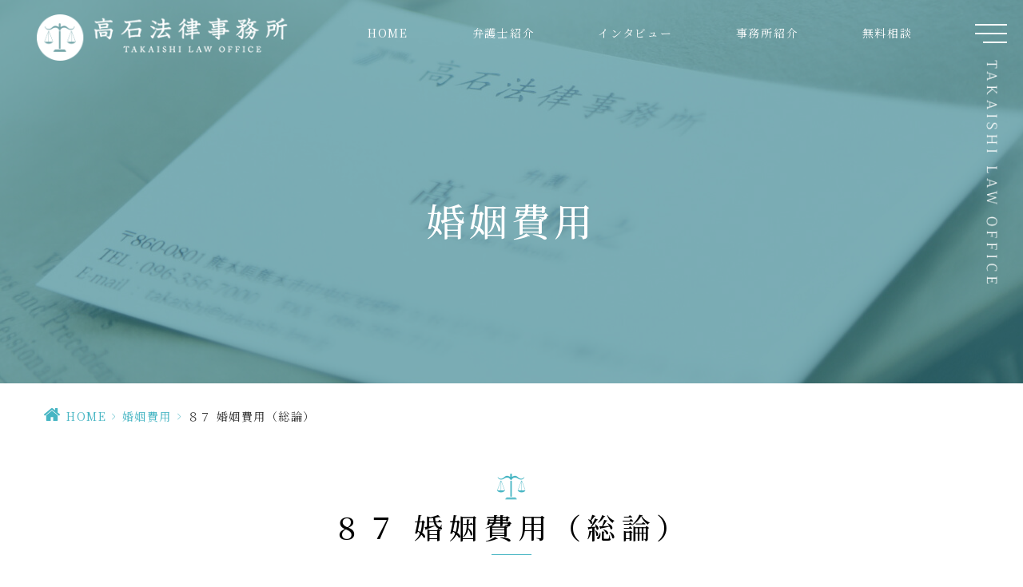

--- FILE ---
content_type: text/html; charset=UTF-8
request_url: https://law-kumamoto.jp/blog/250/
body_size: 10108
content:
<!DOCTYPE html>
<html dir="ltr" lang="ja" prefix="og: https://ogp.me/ns#"><head>
<!-- Google Tag Manager -->
<style>img:is([sizes="auto" i], [sizes^="auto," i]) {contain-intrinsic-size:3000px 1500px}</style><style id='classic-theme-styles-inline-css' type='text/css'>.wp-block-button__link{color:#fff;background-color:#32373c;border-radius:9999px;box-shadow:none;text-decoration:none;padding:calc(.667em + 2px) calc(1.333em + 2px);font-size:1.125em}.wp-block-file__button{background:#32373c;color:#fff;text-decoration:none}</style><link rel='stylesheet' id='aioseo/css/src/vue/standalone/blocks/table-of-contents/global.scss-css' href='https://law-kumamoto.jp/wp-content/plugins/all-in-one-seo-pack/dist/Lite/assets/css/table-of-contents/global.e90f6d47.css?ver=4.9.0' type='text/css' media='all'/><style id='global-styles-inline-css' type='text/css'>:root{--wp--preset--aspect-ratio--square:1;--wp--preset--aspect-ratio--4-3: 4/3;--wp--preset--aspect-ratio--3-4: 3/4;--wp--preset--aspect-ratio--3-2: 3/2;--wp--preset--aspect-ratio--2-3: 2/3;--wp--preset--aspect-ratio--16-9: 16/9;--wp--preset--aspect-ratio--9-16: 9/16;--wp--preset--color--black:#000;--wp--preset--color--cyan-bluish-gray:#abb8c3;--wp--preset--color--white:#fff;--wp--preset--color--pale-pink:#f78da7;--wp--preset--color--vivid-red:#cf2e2e;--wp--preset--color--luminous-vivid-orange:#ff6900;--wp--preset--color--luminous-vivid-amber:#fcb900;--wp--preset--color--light-green-cyan:#7bdcb5;--wp--preset--color--vivid-green-cyan:#00d084;--wp--preset--color--pale-cyan-blue:#8ed1fc;--wp--preset--color--vivid-cyan-blue:#0693e3;--wp--preset--color--vivid-purple:#9b51e0;--wp--preset--gradient--vivid-cyan-blue-to-vivid-purple:linear-gradient(135deg,rgba(6,147,227,1) 0%,#9b51e0 100%);--wp--preset--gradient--light-green-cyan-to-vivid-green-cyan:linear-gradient(135deg,#7adcb4 0%,#00d082 100%);--wp--preset--gradient--luminous-vivid-amber-to-luminous-vivid-orange:linear-gradient(135deg,rgba(252,185,0,1) 0%,rgba(255,105,0,1) 100%);--wp--preset--gradient--luminous-vivid-orange-to-vivid-red:linear-gradient(135deg,rgba(255,105,0,1) 0%,#cf2e2e 100%);--wp--preset--gradient--very-light-gray-to-cyan-bluish-gray:linear-gradient(135deg,#eee 0%,#a9b8c3 100%);--wp--preset--gradient--cool-to-warm-spectrum:linear-gradient(135deg,#4aeadc 0%,#9778d1 20%,#cf2aba 40%,#ee2c82 60%,#fb6962 80%,#fef84c 100%);--wp--preset--gradient--blush-light-purple:linear-gradient(135deg,#ffceec 0%,#9896f0 100%);--wp--preset--gradient--blush-bordeaux:linear-gradient(135deg,#fecda5 0%,#fe2d2d 50%,#6b003e 100%);--wp--preset--gradient--luminous-dusk:linear-gradient(135deg,#ffcb70 0%,#c751c0 50%,#4158d0 100%);--wp--preset--gradient--pale-ocean:linear-gradient(135deg,#fff5cb 0%,#b6e3d4 50%,#33a7b5 100%);--wp--preset--gradient--electric-grass:linear-gradient(135deg,#caf880 0%,#71ce7e 100%);--wp--preset--gradient--midnight:linear-gradient(135deg,#020381 0%,#2874fc 100%);--wp--preset--font-size--small:13px;--wp--preset--font-size--medium:20px;--wp--preset--font-size--large:36px;--wp--preset--font-size--x-large:42px;--wp--preset--spacing--20:.44rem;--wp--preset--spacing--30:.67rem;--wp--preset--spacing--40:1rem;--wp--preset--spacing--50:1.5rem;--wp--preset--spacing--60:2.25rem;--wp--preset--spacing--70:3.38rem;--wp--preset--spacing--80:5.06rem;--wp--preset--shadow--natural:6px 6px 9px rgba(0,0,0,.2);--wp--preset--shadow--deep:12px 12px 50px rgba(0,0,0,.4);--wp--preset--shadow--sharp:6px 6px 0 rgba(0,0,0,.2);--wp--preset--shadow--outlined:6px 6px 0 -3px rgba(255,255,255,1) , 6px 6px rgba(0,0,0,1);--wp--preset--shadow--crisp:6px 6px 0 rgba(0,0,0,1)}:where(.is-layout-flex){gap:.5em}:where(.is-layout-grid){gap:.5em}body .is-layout-flex{display:flex}.is-layout-flex{flex-wrap:wrap;align-items:center}.is-layout-flex > :is(*, div){margin:0}body .is-layout-grid{display:grid}.is-layout-grid > :is(*, div){margin:0}:where(.wp-block-columns.is-layout-flex){gap:2em}:where(.wp-block-columns.is-layout-grid){gap:2em}:where(.wp-block-post-template.is-layout-flex){gap:1.25em}:where(.wp-block-post-template.is-layout-grid){gap:1.25em}.has-black-color{color:var(--wp--preset--color--black)!important}.has-cyan-bluish-gray-color{color:var(--wp--preset--color--cyan-bluish-gray)!important}.has-white-color{color:var(--wp--preset--color--white)!important}.has-pale-pink-color{color:var(--wp--preset--color--pale-pink)!important}.has-vivid-red-color{color:var(--wp--preset--color--vivid-red)!important}.has-luminous-vivid-orange-color{color:var(--wp--preset--color--luminous-vivid-orange)!important}.has-luminous-vivid-amber-color{color:var(--wp--preset--color--luminous-vivid-amber)!important}.has-light-green-cyan-color{color:var(--wp--preset--color--light-green-cyan)!important}.has-vivid-green-cyan-color{color:var(--wp--preset--color--vivid-green-cyan)!important}.has-pale-cyan-blue-color{color:var(--wp--preset--color--pale-cyan-blue)!important}.has-vivid-cyan-blue-color{color:var(--wp--preset--color--vivid-cyan-blue)!important}.has-vivid-purple-color{color:var(--wp--preset--color--vivid-purple)!important}.has-black-background-color{background-color:var(--wp--preset--color--black)!important}.has-cyan-bluish-gray-background-color{background-color:var(--wp--preset--color--cyan-bluish-gray)!important}.has-white-background-color{background-color:var(--wp--preset--color--white)!important}.has-pale-pink-background-color{background-color:var(--wp--preset--color--pale-pink)!important}.has-vivid-red-background-color{background-color:var(--wp--preset--color--vivid-red)!important}.has-luminous-vivid-orange-background-color{background-color:var(--wp--preset--color--luminous-vivid-orange)!important}.has-luminous-vivid-amber-background-color{background-color:var(--wp--preset--color--luminous-vivid-amber)!important}.has-light-green-cyan-background-color{background-color:var(--wp--preset--color--light-green-cyan)!important}.has-vivid-green-cyan-background-color{background-color:var(--wp--preset--color--vivid-green-cyan)!important}.has-pale-cyan-blue-background-color{background-color:var(--wp--preset--color--pale-cyan-blue)!important}.has-vivid-cyan-blue-background-color{background-color:var(--wp--preset--color--vivid-cyan-blue)!important}.has-vivid-purple-background-color{background-color:var(--wp--preset--color--vivid-purple)!important}.has-black-border-color{border-color:var(--wp--preset--color--black)!important}.has-cyan-bluish-gray-border-color{border-color:var(--wp--preset--color--cyan-bluish-gray)!important}.has-white-border-color{border-color:var(--wp--preset--color--white)!important}.has-pale-pink-border-color{border-color:var(--wp--preset--color--pale-pink)!important}.has-vivid-red-border-color{border-color:var(--wp--preset--color--vivid-red)!important}.has-luminous-vivid-orange-border-color{border-color:var(--wp--preset--color--luminous-vivid-orange)!important}.has-luminous-vivid-amber-border-color{border-color:var(--wp--preset--color--luminous-vivid-amber)!important}.has-light-green-cyan-border-color{border-color:var(--wp--preset--color--light-green-cyan)!important}.has-vivid-green-cyan-border-color{border-color:var(--wp--preset--color--vivid-green-cyan)!important}.has-pale-cyan-blue-border-color{border-color:var(--wp--preset--color--pale-cyan-blue)!important}.has-vivid-cyan-blue-border-color{border-color:var(--wp--preset--color--vivid-cyan-blue)!important}.has-vivid-purple-border-color{border-color:var(--wp--preset--color--vivid-purple)!important}.has-vivid-cyan-blue-to-vivid-purple-gradient-background{background:var(--wp--preset--gradient--vivid-cyan-blue-to-vivid-purple)!important}.has-light-green-cyan-to-vivid-green-cyan-gradient-background{background:var(--wp--preset--gradient--light-green-cyan-to-vivid-green-cyan)!important}.has-luminous-vivid-amber-to-luminous-vivid-orange-gradient-background{background:var(--wp--preset--gradient--luminous-vivid-amber-to-luminous-vivid-orange)!important}.has-luminous-vivid-orange-to-vivid-red-gradient-background{background:var(--wp--preset--gradient--luminous-vivid-orange-to-vivid-red)!important}.has-very-light-gray-to-cyan-bluish-gray-gradient-background{background:var(--wp--preset--gradient--very-light-gray-to-cyan-bluish-gray)!important}.has-cool-to-warm-spectrum-gradient-background{background:var(--wp--preset--gradient--cool-to-warm-spectrum)!important}.has-blush-light-purple-gradient-background{background:var(--wp--preset--gradient--blush-light-purple)!important}.has-blush-bordeaux-gradient-background{background:var(--wp--preset--gradient--blush-bordeaux)!important}.has-luminous-dusk-gradient-background{background:var(--wp--preset--gradient--luminous-dusk)!important}.has-pale-ocean-gradient-background{background:var(--wp--preset--gradient--pale-ocean)!important}.has-electric-grass-gradient-background{background:var(--wp--preset--gradient--electric-grass)!important}.has-midnight-gradient-background{background:var(--wp--preset--gradient--midnight)!important}.has-small-font-size{font-size:var(--wp--preset--font-size--small)!important}.has-medium-font-size{font-size:var(--wp--preset--font-size--medium)!important}.has-large-font-size{font-size:var(--wp--preset--font-size--large)!important}.has-x-large-font-size{font-size:var(--wp--preset--font-size--x-large)!important}:where(.wp-block-post-template.is-layout-flex){gap:1.25em}:where(.wp-block-post-template.is-layout-grid){gap:1.25em}:where(.wp-block-columns.is-layout-flex){gap:2em}:where(.wp-block-columns.is-layout-grid){gap:2em}:root :where(.wp-block-pullquote){font-size:1.5em;line-height:1.6}</style><link rel='stylesheet' id='slick-css' href='https://law-kumamoto.jp/wp-content/themes/grits_theme/css/slick.css?ver=6.8.3' type='text/css' media='all'/><link rel='stylesheet' id='pc-css' href='https://law-kumamoto.jp/wp-content/themes/grits_theme/css/style.css?ver=6.8.3' type='text/css' media='all'/><link rel='stylesheet' id='sp-css' href='https://law-kumamoto.jp/wp-content/themes/grits_theme/css/style_sp.css?ver=6.8.3' type='text/css' media='all'/><script>(function(w,d,s,l,i){w[l]=w[l]||[];w[l].push({'gtm.start':
new Date().getTime(),event:'gtm.js'});var f=d.getElementsByTagName(s)[0],
j=d.createElement(s),dl=l!='dataLayer'?'&l='+l:'';j.async=true;j.src=
'https://www.googletagmanager.com/gtm.js?id='+i+dl;f.parentNode.insertBefore(j,f);
})(window,document,'script','dataLayer','GTM-M4WMT3K3');</script>
<!-- End Google Tag Manager -->
<meta name="google" content="notranslate"/>
<meta name="google-site-verification" content="EwreaOVOlzochXh8WpUGTUoZq2GDyqz1hu3p2IDKyJ0"/>
<meta name="viewport" content="width=device-width, initial-scale=1.0"/>
<meta name="format-detection" content="telephone=no">
<meta http-equiv="Content-Type" content="text/html; charset=UTF-8"/>
<!-- All in One SEO 4.9.0 - aioseo.com -->
<title>８７ 婚姻費用（総論） ｜高石法律事務所</title>
<meta name="description" content="婚姻関係にある夫婦は、同居・扶養義務を負っており生活費を分担する義務があります。通常の夫婦であれば、同居して一"/>
<meta name="robots" content="max-image-preview:large"/>
<meta name="author" content="grits"/>
<link rel="canonical" href="https://law-kumamoto.jp/blog/250/"/>
<meta name="generator" content="All in One SEO (AIOSEO) 4.9.0"/>
<!-- Google tag (gtag.js) -->
<script async src="https://www.googletagmanager.com/gtag/js?id=G-0YESFHH8TB"></script>
<script>
window.dataLayer = window.dataLayer || [];
function gtag(){dataLayer.push(arguments);}
gtag('js', new Date());

gtag('config', 'G-0YESFHH8TB');
</script>
<meta property="og:locale" content="ja_JP"/>
<meta property="og:site_name" content="高石法律事務所 |"/>
<meta property="og:type" content="article"/>
<meta property="og:title" content="８７ 婚姻費用（総論） ｜高石法律事務所"/>
<meta property="og:description" content="婚姻関係にある夫婦は、同居・扶養義務を負っており生活費を分担する義務があります。通常の夫婦であれば、同居して一"/>
<meta property="og:url" content="https://law-kumamoto.jp/blog/250/"/>
<meta property="article:published_time" content="2017-01-18T07:13:48+00:00"/>
<meta property="article:modified_time" content="2023-02-13T08:02:11+00:00"/>
<meta name="twitter:card" content="summary"/>
<meta name="twitter:title" content="８７ 婚姻費用（総論） ｜高石法律事務所"/>
<meta name="twitter:description" content="婚姻関係にある夫婦は、同居・扶養義務を負っており生活費を分担する義務があります。通常の夫婦であれば、同居して一"/>
<!-- All in One SEO -->
<link rel="alternate" type="application/rss+xml" title="高石法律事務所 &raquo; フィード" href="https://law-kumamoto.jp/feed/"/>
<link rel="alternate" type="application/rss+xml" title="高石法律事務所 &raquo; コメントフィード" href="https://law-kumamoto.jp/comments/feed/"/>
<script type="text/javascript" src="https://law-kumamoto.jp/wp-content/themes/grits_theme/js/jquery-2.0.3.min.js?ver=6.8.3" id="jquery-js"></script>
<script defer type="text/javascript" src="https://law-kumamoto.jp/wp-content/themes/grits_theme/js/slick.min.js?ver=6.8.3" id="slick-script-defer-js"></script>
<script defer type="text/javascript" src="https://law-kumamoto.jp/wp-content/themes/grits_theme/js/grits.scroll.js?ver=6.8.3" id="scroll-script-defer-js"></script>
<script defer type="text/javascript" src="https://law-kumamoto.jp/wp-content/themes/grits_theme/js/grits.common.js?ver=6.8.3" id="common-script-defer-js"></script>
<link rel="https://api.w.org/" href="https://law-kumamoto.jp/wp-json/"/><link rel="alternate" title="JSON" type="application/json" href="https://law-kumamoto.jp/wp-json/wp/v2/posts/250"/><link rel="alternate" title="oEmbed (JSON)" type="application/json+oembed" href="https://law-kumamoto.jp/wp-json/oembed/1.0/embed?url=https%3A%2F%2Flaw-kumamoto.jp%2Fblog%2F250%2F"/>
<link rel="alternate" title="oEmbed (XML)" type="text/xml+oembed" href="https://law-kumamoto.jp/wp-json/oembed/1.0/embed?url=https%3A%2F%2Flaw-kumamoto.jp%2Fblog%2F250%2F&#038;format=xml"/>
<!-- Begin Mieruca Embed Code --><script type="text/javascript" id="mierucajs">window.__fid = window.__fid || [];__fid.push([796404940]);(function() {function mieruca(){if(typeof window.__fjsld != "undefined") return; window.__fjsld = 1; var fjs = document.createElement('script'); fjs.type = 'text/javascript'; fjs.async = true; fjs.id = "fjssync"; var timestamp = new Date;fjs.src = ('https:' == document.location.protocol ? 'https' : 'http') + '://hm.mieru-ca.com/service/js/mieruca-hm.js?v='+ timestamp.getTime(); var x = document.getElementsByTagName('script')[0]; x.parentNode.insertBefore(fjs, x); };setTimeout(mieruca, 500); document.readyState != "complete" ? (window.attachEvent ? window.attachEvent("onload", mieruca) : window.addEventListener("load", mieruca, false)) : mieruca();})();</script><!-- End Mieruca Embed Code -->
<script type="application/ld+json" class="saswp-schema-markup-output">
[{"@context":"https:\/\/schema.org\/","@graph":[{"@context":"https:\/\/schema.org\/","@type":"SiteNavigationElement","@id":"https:\/\/law-kumamoto.jp\/#home","name":"HOME","url":"https:\/\/law-kumamoto.jp\/"},{"@context":"https:\/\/schema.org\/","@type":"SiteNavigationElement","@id":"https:\/\/law-kumamoto.jp\/#%e5%bc%81%e8%ad%b7%e5%a3%ab%e7%b4%b9%e4%bb%8b","name":"\u5f01\u8b77\u58eb\u7d39\u4ecb","url":"https:\/\/law-kumamoto.jp\/lawyer\/"},{"@context":"https:\/\/schema.org\/","@type":"SiteNavigationElement","@id":"https:\/\/law-kumamoto.jp\/#%e3%82%a4%e3%83%b3%e3%82%bf%e3%83%93%e3%83%a5%e3%83%bc","name":"\u30a4\u30f3\u30bf\u30d3\u30e5\u30fc","url":"https:\/\/law-kumamoto.jp\/interview\/"},{"@context":"https:\/\/schema.org\/","@type":"SiteNavigationElement","@id":"https:\/\/law-kumamoto.jp\/#%e4%ba%8b%e5%8b%99%e6%89%80%e7%b4%b9%e4%bb%8b","name":"\u4e8b\u52d9\u6240\u7d39\u4ecb","url":"https:\/\/law-kumamoto.jp\/office\/"},{"@context":"https:\/\/schema.org\/","@type":"SiteNavigationElement","@id":"https:\/\/law-kumamoto.jp\/#%e7%84%a1%e6%96%99%e7%9b%b8%e8%ab%87","name":"\u7121\u6599\u76f8\u8ac7","url":"https:\/\/law-kumamoto.jp\/free-consultation\/"}]},

{"@context":"https:\/\/schema.org\/","@type":"Article","@id":"https:\/\/law-kumamoto.jp\/blog\/250\/#Article","url":"https:\/\/law-kumamoto.jp\/blog\/250\/","inLanguage":"ja","mainEntityOfPage":"https:\/\/law-kumamoto.jp\/blog\/250\/","headline":"\uff18\uff17 \u5a5a\u59fb\u8cbb\u7528\uff08\u7dcf\u8ad6\uff09","description":"\u5a5a\u59fb\u95a2\u4fc2\u306b\u3042\u308b\u592b\u5a66\u306f\u3001\u540c\u5c45\u30fb\u6276\u990a\u7fa9\u52d9\u3092\u8ca0\u3063\u3066\u304a\u308a\u751f\u6d3b\u8cbb\u3092\u5206\u62c5\u3059\u308b\u7fa9\u52d9\u304c\u3042\u308a\u307e\u3059\u3002\u901a\u5e38\u306e\u592b\u5a66\u3067\u3042\u308c\u3070\u3001\u540c\u5c45\u3057\u3066\u4e00","articleBody":"\u5a5a\u59fb\u95a2\u4fc2\u306b\u3042\u308b\u592b\u5a66\u306f\u3001\u540c\u5c45\u30fb\u6276\u990a\u7fa9\u52d9\u3092\u8ca0\u3063\u3066\u304a\u308a\u751f\u6d3b\u8cbb\u3092\u5206\u62c5\u3059\u308b\u7fa9\u52d9\u304c\u3042\u308a\u307e\u3059\u3002\u901a\u5e38\u306e\u592b\u5a66\u3067\u3042\u308c\u3070\u3001\u540c\u5c45\u3057\u3066\u4e00\u7dd2\u306b\u751f\u6d3b\u3059\u308b\u3053\u3068\u3067\u3001\u4f55\u3089\u554f\u984c\u306a\u304f\u751f\u6d3b\u8cbb\u306e\u5206\u62c5\u306b\u3064\u3044\u3066\u5bb9\u6613\u306b\u5b9f\u73fe\u53ef\u80fd\u3067\u3059\u3002\u3057\u304b\u3057\u3001\u5a5a\u59fb\u95a2\u4fc2\u304c\u7834\u7dbb\u3057\u3066\u3044\u308b\u5834\u5408\u306b\u306f\u5225\u5c45\u3059\u308b\u3068\u3044\u3046\u9078\u629e\u3092\u3059\u308b\u306e\u304c\u901a\u5e38\u3067\u3042\u308a\u3001\u305d\u306e\u5834\u5408\u306b\u306f\u3001\u751f\u6d3b\u8cbb\u306e\u5206\u62c5\u306b\u3064\u3044\u3066\u306f\u3001\u5225\u5c45\u306b\u3088\u308a\u4e00\u65b9\u304c\u8ca0\u62c5\u3059\u308b\u751f\u6d3b\u8cbb\u306e\u91d1\u984d\u3092\u652f\u6255\u3046\u65b9\u6cd5\u304c\u63a1\u3089\u308c\u307e\u3059\u3002\u305d\u306e\u969b\u306b\u3001\u53ce\u5165\u306e\u9ad8\u3044\u65b9\u304c\u53ce\u5165\u306e\u4f4e\u3044\u65b9\u306b\u5bfe\u3057\u3066\u3001\u652f\u6255\u308f\u306a\u3051\u308c\u3070\u306a\u3089\u306a\u3044\u751f\u6d3b\u8cbb\u306e\u3053\u3068\u3092\u5a5a\u59fb\u8cbb\u7528\u3068\u3044\u3044\u307e\u3059\u3002\u3059\u306a\u308f\u3061\u3001\u5a5a\u59fb\u8cbb\u7528\u3068\u306f\u3001\u5225\u5c45\u5f8c\u96e2\u5a5a\u6210\u7acb\u6642\u307e\u3067\u306e\u914d\u5076\u8005\u53ca\u3073\u5b50\u306b\u5bfe\u3059\u308b\u751f\u6d3b\u8cbb\u306e\u3053\u3068\u3092\u6307\u3057\u307e\u3059\u3002    \u4ee5\u4e0b\u3067\u306f\u3001\u5a5a\u59fb\u8cbb\u7528\u306b\u95a2\u3059\u308b\u554f\u984c\u70b9\u306b\u3064\u3044\u3066\u3054\u8aac\u660e\u3044\u305f\u3057\u307e\u3059\u3002    \u718a\u672c\u30fb\u516b\u4ee3\u30fb\u5929\u8349\u30fb\u7389\u540d\u30fb\u5b87\u57ce\u30fb\u8352\u5c3e\u306b\u304a\u4f4f\u307e\u3044\u3067\u3001\u96e2\u5a5a\u3001\u89aa\u6a29\u3001\u990a\u80b2\u8cbb\u3001\u8ca1\u7523\u5206\u4e0e\u306a\u3069\u3067\u304a\u60a9\u307f\u306e\u65b9\u306f\u3001\u4e00\u5ea6\u5f53\u4e8b\u52d9\u6240\u306e\u7121\u6599\u76f8\u8ac7\u3092\u3054\u5229\u7528\u304f\u3060\u3055\u3044\u3002    &nbsp;    &nbsp;","keywords":"","datePublished":"2017-01-18T16:13:48+09:00","dateModified":"2023-02-13T17:02:11+09:00","author":{"@type":"Person","name":"grits","url":"https:\/\/law-kumamoto.jp\/author\/zeub4yfoead_kwy5\/","sameAs":[],"image":{"@type":"ImageObject","url":"https:\/\/secure.gravatar.com\/avatar\/c8f1e7246351968ab9b88989be1ee7ffc44dafc147d9b4ea2bdb879ae7dbba38?s=96&d=mm&r=g","height":96,"width":96}},"editor":{"@type":"Person","name":"grits","url":"https:\/\/law-kumamoto.jp\/author\/zeub4yfoead_kwy5\/","sameAs":[],"image":{"@type":"ImageObject","url":"https:\/\/secure.gravatar.com\/avatar\/c8f1e7246351968ab9b88989be1ee7ffc44dafc147d9b4ea2bdb879ae7dbba38?s=96&d=mm&r=g","height":96,"width":96}},"publisher":{"@type":"Organization","name":"\u9ad8\u77f3\u6cd5\u5f8b\u4e8b\u52d9\u6240","url":"https:\/\/law-kumamoto.jp"}}]
</script>
<link rel="amphtml" href="https://law-kumamoto.jp/blog/250/amp/"><link rel="icon" href="https://law-kumamoto.jp/wp-content/uploads/2021/03/xcropped-favico-32x32.png.pagespeed.ic.kVZDQuNnTM.webp" sizes="32x32"/>
<link rel="icon" href="https://law-kumamoto.jp/wp-content/uploads/2021/03/xcropped-favico-192x192.png.pagespeed.ic.mO9F3hrs32.webp" sizes="192x192"/>
<link rel="apple-touch-icon" href="https://law-kumamoto.jp/wp-content/uploads/2021/03/xcropped-favico-180x180.png.pagespeed.ic.ZRWmszmwRt.webp"/>
<meta name="msapplication-TileImage" content="https://law-kumamoto.jp/wp-content/uploads/2021/03/cropped-favico-270x270.png"/>
<body class="under page-%e5%a9%9a%e5%a7%bb%e8%b2%bb%e7%94%a8">
<!-- Google Tag Manager (noscript) -->
<noscript><iframe src="https://www.googletagmanager.com/ns.html?id=GTM-M4WMT3K3" height="0" width="0" style="display:none;visibility:hidden"></iframe></noscript>
<!-- End Google Tag Manager (noscript) -->
<div class="wrapper">
<header>
<div class="header_top">
<h1 class="logo"><a href="https://law-kumamoto.jp"><img src="https://law-kumamoto.jp/wp-content/themes/grits_theme/images/shared_header_logo.png" alt="高石法律事務所-熊本の弁護士"></a></h1>
<div class="right_head pc_only">
<div class="pc_navi">
<ul id="menu-hd_menu" class="menu"><li class="menu-item menu-item-type-post_type menu-item-object-page menu-item-home"><a href="https://law-kumamoto.jp/" class="main-menu-link">HOME</a></li>
<li class="menu-item menu-item-type-post_type menu-item-object-page"><a href="https://law-kumamoto.jp/lawyer/" class="main-menu-link">弁護士紹介</a></li>
<li class="menu-item menu-item-type-post_type menu-item-object-page"><a href="https://law-kumamoto.jp/interview/" class="main-menu-link">インタビュー</a></li>
<li class="menu-item menu-item-type-post_type menu-item-object-page"><a href="https://law-kumamoto.jp/office/" class="main-menu-link">事務所紹介</a></li>
<li class="menu-item menu-item-type-post_type menu-item-object-page"><a href="https://law-kumamoto.jp/free-consultation/" class="main-menu-link">無料相談</a></li>
</ul>	</div>
</div>
</div>
<div class="navi">
<ul class="hamburger-btn">
<li class="button-toggle">
<div id="nav-icon">
<span></span>
<span></span>
<span></span>
<span></span>
</div>
</li>
<li class="fixed_brand pc_only">
<p><img src="https://law-kumamoto.jp/wp-content/themes/grits_theme/images/idx_logo_vertical.png" alt="Takaishi Law Office"></p>
</li>
<li class="tobelow pc_only"><div class="icon"><p>scroll view</p></div></li>
</ul>
<div class="menu_toggle">
<div class="inside">
<div class="menu_box mn_box1">
<div class="menu01">
<ul id="menu-menu_toggle1" class="menu"><li class="ttl menu-item menu-item-type-custom menu-item-object-custom"><a href="#" class="main-menu-link">Law Office</a></li>
<li class="menu-item menu-item-type-post_type menu-item-object-page"><a href="https://law-kumamoto.jp/lawyer/" class="main-menu-link">弁護士紹介</a></li>
<li class="menu-item menu-item-type-post_type menu-item-object-page"><a href="https://law-kumamoto.jp/office/" class="main-menu-link">事務所紹介</a></li>
<li class="menu-item menu-item-type-post_type menu-item-object-page"><a href="https://law-kumamoto.jp/interview/" class="main-menu-link">弁護士インタビュー</a></li>
<li class="menu-item menu-item-type-post_type menu-item-object-page"><a href="https://law-kumamoto.jp/feature/" class="main-menu-link">当事務所の特徴</a></li>
<li class="menu-item menu-item-type-post_type menu-item-object-page"><a href="https://law-kumamoto.jp/free-consultation/" class="main-menu-link">無料相談</a></li>
</ul>	</div>
<div class="menu02">
<ul id="menu-menu_toggle2" class="menu"><li class="menu-item menu-item-type-post_type menu-item-object-page"><a href="https://law-kumamoto.jp/fee/" class="main-menu-link">料金/報酬</a></li>
<li class="menu-item menu-item-type-post_type menu-item-object-page"><a href="https://law-kumamoto.jp/contact/" class="main-menu-link">お問い合わせ</a></li>
<li class="urlnews menu-item menu-item-type-custom menu-item-object-custom"><a href="http://law-kumamoto.jp/news" class="main-menu-link">Information</a></li>
<li class="menu-item menu-item-type-custom menu-item-object-custom"><a href="http://law-kumamoto.jp/blog" class="main-menu-link">弁護士コラム</a></li>
<li class="menu-item menu-item-type-post_type menu-item-object-page"><a href="https://law-kumamoto.jp/sitemap/" class="main-menu-link">サイトマップ</a></li>
</ul>	</div>
</div>
<div class="menu_box mn_box2">
<div class="menu03">
<ul id="menu-menu_toggle3" class="menu"><li class="ttl menu-item menu-item-type-custom menu-item-object-custom"><a href="#" class="main-menu-link">Service</a></li>
<li class="menu-item menu-item-type-post_type menu-item-object-page menu-item-has-children"><a href="https://law-kumamoto.jp/inheritance/" class="main-menu-link">遺産相続</a>
<ul>
<li class="sm menu-item menu-item-type-post_type menu-item-object-page"><a href="https://law-kumamoto.jp/division/" class="sub-menu-link">遺産分割</a></li>
<li class="sm menu-item menu-item-type-post_type menu-item-object-page"><a href="https://law-kumamoto.jp/legitime/" class="sub-menu-link">遺留分</a></li>
<li class="sm menu-item menu-item-type-post_type menu-item-object-page"><a href="https://law-kumamoto.jp/abandonment/" class="sub-menu-link">相続放棄</a></li>
</ul>
</li>
<li class="menu-item menu-item-type-custom menu-item-object-custom"><a target="_blank" href="https://souzoku.law-kumamoto.jp/" class="main-menu-link">遺産相続問題のご相談</a></li>
<li class="menu-item menu-item-type-post_type menu-item-object-page menu-item-has-children"><a href="https://law-kumamoto.jp/traffic-accident/" class="main-menu-link">交通事故</a>
<ul>
<li class="sm menu-item menu-item-type-post_type menu-item-object-page"><a href="https://law-kumamoto.jp/special-contract/" class="sub-menu-link">弁護士費用特約</a></li>
<li class="sm menu-item menu-item-type-post_type menu-item-object-page"><a href="https://law-kumamoto.jp/negotiation/" class="sub-menu-link">示談交渉</a></li>
</ul>
</li>
</ul>	</div>
<div class="menu04">
<ul id="menu-menu_toggle4" class="menu"><li class="menu-item menu-item-type-post_type menu-item-object-page menu-item-has-children"><a href="https://law-kumamoto.jp/divorce/" class="main-menu-link">離婚問題</a>
<ul>
<li class="sm menu-item menu-item-type-post_type menu-item-object-page"><a href="https://law-kumamoto.jp/claim/" class="sub-menu-link">慰謝料請求</a></li>
<li class="sm menu-item menu-item-type-post_type menu-item-object-page"><a href="https://law-kumamoto.jp/parental/" class="sub-menu-link">親権・養育費・面会交流</a></li>
<li class="sm menu-item menu-item-type-post_type menu-item-object-page"><a href="https://law-kumamoto.jp/dv/" class="sub-menu-link">DV・年金分割・財産分与</a></li>
</ul>
</li>
<li class="menu-item menu-item-type-custom menu-item-object-custom"><a target="_blank" href="https://rikon.law-kumamoto.jp/" class="main-menu-link">離婚問題のご相談</a></li>
<li class="menu-item menu-item-type-post_type menu-item-object-page"><a href="https://law-kumamoto.jp/debt/" class="main-menu-link">借金問題</a></li>
<li class="menu-item menu-item-type-post_type menu-item-object-page"><a href="https://law-kumamoto.jp/criminal/" class="main-menu-link">刑事事件</a></li>
<li class="menu-item menu-item-type-post_type menu-item-object-page"><a href="https://law-kumamoto.jp/real-estate/" class="main-menu-link">不動産問題</a></li>
<li class="menu-item menu-item-type-post_type menu-item-object-page"><a href="https://law-kumamoto.jp/labor/" class="main-menu-link">労働問題</a></li>
<li class="menu-item menu-item-type-post_type menu-item-object-page"><a href="https://law-kumamoto.jp/corporate/" class="main-menu-link">企業法務</a></li>
</ul>	</div>
</div>
</div>
</div>
</div>
</header>
<div class="key">
<div class="inner">
<div class="key_text">
<h2>婚姻費用</h2>
</div>
</div>
</div>
<div id="mainContent">
<div class="topic_path">
<div class="inner">
<ul>
<li class="home"><a href="https://law-kumamoto.jp">HOME</a><span>&gt;</span></li>
<li><a href="https://law-kumamoto.jp/%e5%a9%9a%e5%a7%bb%e8%b2%bb%e7%94%a8/">婚姻費用</a><span>&gt;</span></li>
<li>８７ 婚姻費用（総論）</li>
</ul>
</div>
</div>
<div class="inner"><section class="blog-content">
<h3>８７ 婚姻費用（総論）</h3>
<div class="date">2017.01.18</div>
<div class="entry">
<p>婚姻関係にある夫婦は、同居・扶養義務を負っており生活費を分担する義務があります。通常の夫婦であれば、同居して一緒に生活することで、何ら問題なく生活費の分担について容易に実現可能です。しかし、婚姻関係が破綻している場合には別居するという選択をするのが通常であり、その場合には、生活費の分担については、別居により一方が負担する生活費の金額を支払う方法が採られます。その際に、収入の高い方が収入の低い方に対して、支払わなければならない生活費のことを婚姻費用といいます。すなわち、婚姻費用とは、別居後離婚成立時までの配偶者及び子に対する生活費のことを指します。</p>
<p>以下では、婚姻費用に関する問題点についてご説明いたします。</p>
<p>熊本・八代・天草・玉名・宇城・荒尾にお住まいで、離婚、親権、養育費、財産分与などでお悩みの方は、一度当事務所の無料相談をご利用ください。</p>
<p>&nbsp;</p>
<p>&nbsp;</p>
</div>
<div class="blog_post_button">
<div class="prev"><span><a href="https://law-kumamoto.jp/blog/249/" rel="prev">８６ 「慰謝料の金額に納得できません」</a></span></div>
<div class="cat"><a href="https://law-kumamoto.jp/%e5%a9%9a%e5%a7%bb%e8%b2%bb%e7%94%a8/">婚姻費用</a></div>
<div class="next"><span><a href="https://law-kumamoto.jp/blog/251/" rel="next">８８ 婚姻費用分担額の算定方法</a></span></div>
</div>
</section>
</div>	</div>
<!--End Main Content-->
<div class="totop"><div class="icon animated"></div></div>
<footer>
<div class="ft_banner">
<div class="inner">
<div class="ft_list_bnr">
<figure class="ft_bnr"><a href="https://law-kumamoto.jp/lawyer"><img src="https://law-kumamoto.jp/wp-content/themes/grits_theme/images/ft_banner1.jpg" alt="弁護士紹介"></a></figure>
<figure class="ft_bnr"><a href="https://law-kumamoto.jp/office"><img src="https://law-kumamoto.jp/wp-content/themes/grits_theme/images/ft_banner2.jpg" alt="事務所紹介"></a></figure>
<figure class="ft_bnr"><a href="https://law-kumamoto.jp/free-consultation"><img src="https://law-kumamoto.jp/wp-content/themes/grits_theme/images/ft_banner3.jpg" alt="無料相談"></a></figure>
<figure class="ft_bnr"><a href="https://law-kumamoto.jp/fee"><img src="https://law-kumamoto.jp/wp-content/themes/grits_theme/images/ft_banner4.jpg" alt="料金報酬"></a></figure>
<figure class="ft_bnr"><a href="https://takaishi-souzoku.jp/" target="_blank"><img src="https://law-kumamoto.jp/wp-content/themes/grits_theme/images/ft_banner5.jpg" alt="遺産相続専門法律相談"></a></figure>
<figure class="ft_bnr"><a href="https://takaishi-law.jp/" target="_blank"><img src="https://law-kumamoto.jp/wp-content/themes/grits_theme/images/ft_banner6.jpg" alt="離婚専門法律相談"></a></figure>
</div>
</div>
</div>
<div class="ft_content">
<div class="inner">
<div class="fblock">
<div class="ft_link pc_only">
<div class="link_list">
<div class="ft_box1">
<div class="menu01">
<ul id="menu-footer_menu1" class=""><li id="menu-item-340" class="ttl menu-item menu-item-type-custom menu-item-object-custom menu-item-340"><a href="#">Law Office</a></li>
<li id="menu-item-335" class="menu-item menu-item-type-post_type menu-item-object-page menu-item-335"><a href="https://law-kumamoto.jp/lawyer/">弁護士紹介</a></li>
<li id="menu-item-336" class="menu-item menu-item-type-post_type menu-item-object-page menu-item-336"><a href="https://law-kumamoto.jp/office/">事務所紹介</a></li>
<li id="menu-item-337" class="menu-item menu-item-type-post_type menu-item-object-page menu-item-337"><a href="https://law-kumamoto.jp/interview/">弁護士インタビュー</a></li>
<li id="menu-item-338" class="menu-item menu-item-type-post_type menu-item-object-page menu-item-338"><a href="https://law-kumamoto.jp/feature/">当事務所の特徴</a></li>
<li id="menu-item-339" class="menu-item menu-item-type-post_type menu-item-object-page menu-item-339"><a href="https://law-kumamoto.jp/free-consultation/">無料相談</a></li>
</ul>	</div>
<div class="menu02">
<ul id="menu-footer_menu2" class=""><li id="menu-item-341" class="menu-item menu-item-type-post_type menu-item-object-page menu-item-341"><a href="https://law-kumamoto.jp/fee/">料金/報酬</a></li>
<li id="menu-item-342" class="menu-item menu-item-type-post_type menu-item-object-page menu-item-342"><a href="https://law-kumamoto.jp/contact/">お問い合わせ</a></li>
<li id="menu-item-343" class="rootnews menu-item menu-item-type-custom menu-item-object-custom menu-item-343"><a href="https://law-kumamoto.jp/news">Information</a></li>
<li id="menu-item-344" class="menu-item menu-item-type-custom menu-item-object-custom menu-item-344"><a href="https://law-kumamoto.jp/blog">弁護士コラム</a></li>
<li id="menu-item-449" class="menu-item menu-item-type-post_type menu-item-object-page menu-item-449"><a href="https://law-kumamoto.jp/corona-measures/">コロナ対策について</a></li>
<li id="menu-item-345" class="menu-item menu-item-type-post_type menu-item-object-page menu-item-345"><a href="https://law-kumamoto.jp/sitemap/">サイトマップ</a></li>
</ul>	</div>
</div>
<div class="ft_box2">
<div class="menu03">
<ul id="menu-footer_menu3" class=""><li id="menu-item-347" class="ttl menu-item menu-item-type-custom menu-item-object-custom menu-item-347"><a href="#">Service</a></li>
<li id="menu-item-348" class="menu-item menu-item-type-post_type menu-item-object-page menu-item-348"><a href="https://law-kumamoto.jp/inheritance/">遺産相続</a></li>
<li id="menu-item-349" class="sm menu-item menu-item-type-post_type menu-item-object-page menu-item-349"><a href="https://law-kumamoto.jp/division/">遺産分割</a></li>
<li id="menu-item-350" class="sm menu-item menu-item-type-post_type menu-item-object-page menu-item-350"><a href="https://law-kumamoto.jp/legitime/">遺留分</a></li>
<li id="menu-item-351" class="sm menu-item menu-item-type-post_type menu-item-object-page menu-item-351"><a href="https://law-kumamoto.jp/abandonment/">相続放棄</a></li>
<li id="menu-item-1417" class="menu-item menu-item-type-custom menu-item-object-custom menu-item-1417"><a target="_blank" href="https://souzoku.law-kumamoto.jp/">遺産相続問題のご相談</a></li>
<li id="menu-item-352" class="menu-item menu-item-type-post_type menu-item-object-page menu-item-352"><a href="https://law-kumamoto.jp/traffic-accident/">交通事故</a></li>
<li id="menu-item-353" class="sm menu-item menu-item-type-post_type menu-item-object-page menu-item-353"><a href="https://law-kumamoto.jp/special-contract/">弁護士費用特約</a></li>
<li id="menu-item-354" class="sm menu-item menu-item-type-post_type menu-item-object-page menu-item-354"><a href="https://law-kumamoto.jp/negotiation/">示談交渉</a></li>
</ul>	</div>
<div class="menu04">
<ul id="menu-footer_menu4" class=""><li id="menu-item-355" class="menu-item menu-item-type-post_type menu-item-object-page menu-item-355"><a href="https://law-kumamoto.jp/divorce/">離婚問題</a></li>
<li id="menu-item-356" class="sm menu-item menu-item-type-post_type menu-item-object-page menu-item-356"><a href="https://law-kumamoto.jp/claim/">慰謝料請求</a></li>
<li id="menu-item-357" class="sm menu-item menu-item-type-post_type menu-item-object-page menu-item-357"><a href="https://law-kumamoto.jp/parental/">親権・養育費・面会交流</a></li>
<li id="menu-item-358" class="sm menu-item menu-item-type-post_type menu-item-object-page menu-item-358"><a href="https://law-kumamoto.jp/dv/">DV・年金分割・財産分与</a></li>
<li id="menu-item-1765" class="menu-item menu-item-type-custom menu-item-object-custom menu-item-1765"><a target="_blank" href="https://rikon.law-kumamoto.jp/">離婚問題のご相談</a></li>
<li id="menu-item-359" class="menu-item menu-item-type-post_type menu-item-object-page menu-item-359"><a href="https://law-kumamoto.jp/debt/">借金問題</a></li>
<li id="menu-item-360" class="menu-item menu-item-type-post_type menu-item-object-page menu-item-360"><a href="https://law-kumamoto.jp/criminal/">刑事事件</a></li>
<li id="menu-item-361" class="menu-item menu-item-type-post_type menu-item-object-page menu-item-361"><a href="https://law-kumamoto.jp/real-estate/">不動産問題</a></li>
<li id="menu-item-362" class="menu-item menu-item-type-post_type menu-item-object-page menu-item-362"><a href="https://law-kumamoto.jp/labor/">労働問題</a></li>
<li id="menu-item-363" class="menu-item menu-item-type-post_type menu-item-object-page menu-item-363"><a href="https://law-kumamoto.jp/corporate/">企業法務</a></li>
</ul>	</div>
</div>
</div>
</div>
<div class="ft_info">
<div class="ft_logo"><a href="https://law-kumamoto.jp"><img src="https://law-kumamoto.jp/wp-content/themes/grits_theme/images/shared_ft_logo.png" alt="高石法律事務所"></a></div>
<dl class="des">
<dt>住所：</dt>
<dd>熊本県熊本市中央区安政町3−16<br>ビジネス・ワン熊本センタービル7階</dd>
</dl>
<a href="tel:0963567000" class="tel_click ft_tel"><span class="txt">Tel:</span>096-356-7000</a>
<p class="ft_fax">Fax: 096-356-7111</p>
<p class="ft_lg_txt">受付時間 9:00~18:00 | 休業日 土曜・日曜・祝日</p>
<ul class="ft_page">
<li><a href="https://law-kumamoto.jp/sitemap">SITEMAP</a></li>
<li><a href="https://law-kumamoto.jp/contact">CONTACT</a></li>
</ul>
<div class="ft_map">
<iframe src="https://www.google.com/maps/embed?pb=!1m14!1m8!1m3!1d6707.167518350434!2d130.70957741548006!3d32.803294338452105!3m2!1i1024!2i768!4f13.1!3m3!1m2!1s0x0%3A0x3f6a69cfef798c30!2z6auY55-z5rOV5b6L5LqL5YuZ5omA!5e0!3m2!1sja!2sus!4v1614920514219!5m2!1sja!2sus" width="100%" height="216" style="border:0;" allowfullscreen="" loading="lazy"></iframe>
</div>
</div>
</div>
</div>
</div>
<div class="copyright"><div class="flex_b"><p class="copy_img"><a href="https://legal-grits.jp/" target="_blank"><img src="https://law-kumamoto.jp/wp-content/themes/grits_theme/images/legal_grits.png" alt="Legal grits"></a></p>	<div class="textwidget"><div>
<p>熊本市の弁護士 ©高石法律事務所</p>
</div>
</div>
</div></div>
</footer>
<div class="fixed_banner">
<div class="tel"><a href="tel:0963567000" class="tel_click"></a><p><i>096<span>-</span></i><i>356<span>-</span></i>7000</p></div>
<div class="mail"><a href="https://law-kumamoto.jp/contact"></a><p>お問い<br class="pc_only">合わせ</p></div>
</div>
</div>
<!-- End Wrapper -->
<script type="speculationrules">
{"prefetch":[{"source":"document","where":{"and":[{"href_matches":"\/*"},{"not":{"href_matches":["\/wp-*.php","\/wp-admin\/*","\/wp-content\/uploads\/*","\/wp-content\/*","\/wp-content\/plugins\/*","\/wp-content\/themes\/grits_theme\/*","\/*\\?(.+)"]}},{"not":{"selector_matches":"a[rel~=\"nofollow\"]"}},{"not":{"selector_matches":".no-prefetch, .no-prefetch a"}}]},"eagerness":"conservative"}]}
</script>
<script type="module" src="https://law-kumamoto.jp/wp-content/plugins/all-in-one-seo-pack/dist/Lite/assets/table-of-contents.95d0dfce.js?ver=4.9.0" id="aioseo/js/src/vue/standalone/blocks/table-of-contents/frontend.js-js"></script>
<script type="text/javascript" src="https://law-kumamoto.jp/wp-includes/js/dist/hooks.min.js?ver=4d63a3d491d11ffd8ac6" id="wp-hooks-js"></script>
<script type="text/javascript" src="https://law-kumamoto.jp/wp-includes/js/dist/i18n.min.js?ver=5e580eb46a90c2b997e6" id="wp-i18n-js"></script>
<script type="text/javascript" id="wp-i18n-js-after">
/* <![CDATA[ */
wp.i18n.setLocaleData( { 'text direction\u0004ltr': [ 'ltr' ] } );
/* ]]> */
</script>
<script type="text/javascript" src="https://law-kumamoto.jp/wp-content/plugins/contact-form-7/includes/swv/js/index.js?ver=6.1.3" id="swv-js"></script>
<script type="text/javascript" id="contact-form-7-js-translations">
/* <![CDATA[ */
( function( domain, translations ) {
	var localeData = translations.locale_data[ domain ] || translations.locale_data.messages;
	localeData[""].domain = domain;
	wp.i18n.setLocaleData( localeData, domain );
} )( "contact-form-7", {"translation-revision-date":"2025-10-29 09:23:50+0000","generator":"GlotPress\/4.0.3","domain":"messages","locale_data":{"messages":{"":{"domain":"messages","plural-forms":"nplurals=1; plural=0;","lang":"ja_JP"},"This contact form is placed in the wrong place.":["\u3053\u306e\u30b3\u30f3\u30bf\u30af\u30c8\u30d5\u30a9\u30fc\u30e0\u306f\u9593\u9055\u3063\u305f\u4f4d\u7f6e\u306b\u7f6e\u304b\u308c\u3066\u3044\u307e\u3059\u3002"],"Error:":["\u30a8\u30e9\u30fc:"]}},"comment":{"reference":"includes\/js\/index.js"}} );
/* ]]> */
</script>
<script type="text/javascript" id="contact-form-7-js-before">
/* <![CDATA[ */
var wpcf7 = {
    "api": {
        "root": "https:\/\/law-kumamoto.jp\/wp-json\/",
        "namespace": "contact-form-7\/v1"
    }
};
/* ]]> */
</script>
<script type="text/javascript" src="https://law-kumamoto.jp/wp-content/plugins/contact-form-7/includes/js/index.js?ver=6.1.3" id="contact-form-7-js"></script>
<script type="text/javascript" id="cf7msm-js-extra">
/* <![CDATA[ */
var cf7msm_posted_data = [];
/* ]]> */
</script>
<script type="text/javascript" src="https://law-kumamoto.jp/wp-content/plugins/contact-form-7-multi-step-module-premium/resources/cf7msm.min.js?ver=4.5" id="cf7msm-js"></script>
<input type="hidden" id="ajaxZip2_data_url" value="https://law-kumamoto.jp/wp-content/themes/grits_theme">
</body>
</html>

--- FILE ---
content_type: text/css
request_url: https://law-kumamoto.jp/wp-content/themes/grits_theme/css/style.css?ver=6.8.3
body_size: 20286
content:
@charset "UTF-8";

@import "../css/base.css";

@import "../css/fonts.css";

@import "https://fonts.googleapis.com/css2?family=Noto+Serif+JP:wght@300;400;500;600;700&display=swap";

@import "https://fonts.googleapis.com/css2?family=Trirong:wght@300;500;600;700&display=swap";

@import "https://fonts.googleapis.com/css2?family=Lora:wght@400;500;600;700&display=swap";

body::-webkit-scrollbar {
  display: block;
  width: 10px;
  height: 10px
}

body::-webkit-scrollbar-track {
  border-radius: 10px;
  background: #fff;
  -webkit-box-shadow: inset 0 0 6px rgba(0, 0, 0, .3);
  box-shadow: inset 0 0 6px rgba(0, 0, 0, .3)
}

body::-webkit-scrollbar-thumb {
  border-radius: 10px;
  background: -webkit-gradient(linear, left bottom, left top, from(rgba(70, 181, 195, .8)), to(rgba(70, 181, 195, .5)));
  background: -webkit-linear-gradient(bottom, rgba(70, 181, 195, .8) 0, rgba(70, 181, 195, .5) 100%);
  background: linear-gradient(0deg, rgba(70, 181, 195, .8) 0, rgba(70, 181, 195, .5) 100%);
  -webkit-box-shadow: inset 0 0 6px rgba(0, 0, 0, .5);
  box-shadow: inset 0 0 6px rgba(0, 0, 0, .5)
}

body::-webkit-scrollbar-thumb:window-inactive {
  background: -webkit-gradient(linear, left bottom, left top, from(rgba(70, 181, 195, .4)), to(rgba(70, 181, 195, .6)));
  background: -webkit-linear-gradient(bottom, rgba(70, 181, 195, .4) 0, rgba(70, 181, 195, .6) 100%);
  background: linear-gradient(0deg, rgba(70, 181, 195, .4) 0, rgba(70, 181, 195, .6) 100%)
}

address, blockquote, button, dd, dt, h1, h2, h3, h4, h5, h6, input, li, p, pre, select, td, textarea, th {
  font-size: 100%;
  -webkit-text-size-adjust: none
}

article, aside, figure, footer, header, main, nav, section {
  display: block;
  padding: 0;
  margin: 0
}

img {
  vertical-align: bottom;
  max-width: 100%;
  height: auto
}

a {
  color: inherit;
  font-family: inherit;
  font-weight: inherit;
  text-decoration: none
}

a:active, a:hover {
  color: #ff8b36;
  text-decoration: none
}

a:not([target*="_blank"]) {
  -webkit-transition: opacity .3s ease;
  -o-transition: opacity .3s ease;
  transition: opacity .3s ease
}

a:not([target*="_blank"]):hover {
  opacity: .7
}

.ft_logo a:hover, .logo a:hover, a.ft_logo:hover, a.logo:hover {
  opacity: 1 !important
}

a.text_link {
  color: #f29823
}

a.text_link:hover {
  opacity: 1 !important;
  text-decoration: underline
}

@media only screen and (min-width:769px) {
  a.tel_click {
    pointer-events: none;
    opacity: 1 !important
  }
}

table {
  width: 100%
}

p {
  line-height: 2;
  letter-spacing: inherit;
  word-wrap: break-word;
  word-break: break-word;
  margin-bottom: 15px
}

p:empty {
  display: none !important
}

p:last-child {
  margin-bottom: 0
}

.red {
  color: #ca0a0a !important
}

.bold {
  font-weight: 700 !important
}

.fl {
  float: left
}

.fr {
  float: right
}

*, ::after, ::before {
  -webkit-box-sizing: border-box;
  box-sizing: border-box
}

html {
  overflow-x: auto !important
}

body {
  background-color: #fff;
  -webkit-text-size-adjust: none
}

.wrapper {
  overflow: hidden
}

.inner {
  max-width: 1170px;
  margin: 0 auto
}

.inner_sm {
  max-width: 1000px;
  margin: 0 auto
}

.fullWidthBreak {
  width: 100vw;
  position: relative;
  left: 50%;
  right: 50%;
  margin-left: -50vw;
  margin-right: -50vw
}

.alignnone {
  margin: 5px 20px 20px 0
}

.aligncenter, div.aligncenter {
  display: block;
  margin: 5px auto
}

.alignright {
  float: right;
  margin: 5px 0 20px 45px
}

.alignleft {
  float: left;
  margin: 5px 45px 20px 0
}

a img.alignright {
  float: right;
  margin: 5px 0 20px 20px
}

a img.alignnone {
  margin: 5px 20px 20px 0
}

a img.alignleft {
  float: left;
  margin: 5px 20px 20px 0
}

a img.aligncenter {
  display: block;
  margin-left: auto;
  margin-right: auto
}

.wp-caption {
  background: #fff;
  border: 1px solid #f0f0f0;
  max-width: 96%;
  padding: 5px 3px 10px;
  text-align: center
}

.wp-caption.alignnone {
  margin: 5px 20px 20px 0
}

.wp-caption.alignleft {
  margin: 5px 20px 20px 0
}

.wp-caption.alignright {
  margin: 5px 0 20px 20px
}

.wp-caption img {
  border: 0 none;
  height: auto;
  margin: 0;
  max-width: 98.5%;
  padding: 0;
  width: auto
}

.wp-caption p.wp-caption-text {
  font-size: 11px;
  line-height: 17px;
  margin: 0;
  padding: 0 4px 5px
}

.screen-reader-text {
  border: 0;
  clip: rect(1px, 1px, 1px, 1px);
  -webkit-clip-path: inset(50%);
  clip-path: inset(50%);
  height: 1px;
  margin: -1px;
  overflow: hidden;
  padding: 0;
  position: absolute !important;
  width: 1px;
  word-wrap: normal !important
}

.screen-reader-text:focus {
  background-color: #eee;
  clip: auto !important;
  -webkit-clip-path: none;
  clip-path: none;
  color: #444;
  display: block;
  font-size: 1em;
  height: auto;
  left: 5px;
  line-height: normal;
  padding: 15px 23px 14px;
  text-decoration: none;
  top: 5px;
  width: auto;
  z-index: 100000
}

@media only screen and (max-width:768px) {
  .pc_only {
    display: none !important
  }
}

@media only screen and (min-width:769px) {
  .sp_only {
    display: none !important
  }
}

.accBtn::after, .accBtn::before {
  -webkit-transition: all .3s ease-in-out;
  -o-transition: all .3s ease-in-out;
  transition: all .3s ease-in-out
}

.accBtn.triangle, .accBtn.triangle_btt {
  position: relative
}

.accBtn.triangle::after {
  content: "";
  position: absolute;
  right: 10px;
  top: 50%;
  width: 0;
  height: 0;
  border-radius: 20px;
  border-color: inherit;
  border-left: 12px solid transparent;
  border-right: 12px solid transparent;
  border-top: 10px solid;
  -webkit-transform: translateY(-50%);
  -ms-transform: translateY(-50%);
  transform: translateY(-50%);
  -webkit-transition: all .3s ease-in-out;
  -o-transition: all .3s ease-in-out;
  transition: all .3s ease-in-out
}

.accBtn.triangle.rotate::after {
  -webkit-transform: translateY(-50%) rotateX(180deg);
  transform: translateY(-50%) rotateX(180deg)
}

.accBtn.triangle_btt::after {
  content: "";
  position: relative;
  top: 0;
  width: 0;
  height: 0;
  border-radius: 20px;
  border-color: inherit;
  border-left: 12px solid transparent;
  border-right: 12px solid transparent;
  border-top: 10px solid;
  display: block;
  margin: 10px auto 0;
  -webkit-transition: all .3s ease-in-out;
  -o-transition: all .3s ease-in-out;
  transition: all .3s ease-in-out
}

.accBtn.rotate::after {
  -webkit-transform: rotateX(180deg);
  transform: rotateX(180deg)
}

.TabContainer .TabContent {
  background-color: #edf0f5;
  position: relative;
  z-index: 2;
  overflow: hidden
}

.TabContainer .TabContent>ul {
  -webkit-transition: all .3s ease-in-out;
  -o-transition: all .3s ease-in-out;
  transition: all .3s ease-in-out
}

.TabContainer .TabContent>ul>li {
  opacity: 0;
  z-index: -10;
  visibility: hidden;
  position: absolute;
  top: 0;
  left: 0;
  right: 0;
  -webkit-transition: all .5s ease-in-out;
  -o-transition: all .5s ease-in-out;
  transition: all .5s ease-in-out
}

.TabContainer .TabContent>ul>li.active {
  opacity: 1;
  z-index: 1;
  visibility: visible
}

.TabContainer .TabContent>ul>li div {
  padding-top: 20px
}

.TabContainer .TabContent p {
  padding: 9px 10% 0;
  margin: 0
}

.TabContainer .TabContent p.des {
  color: #838e95;
  font-size: 12px
}

.TabContainer .TabPager {
  display: table;
  min-width: 290px
}

.TabContainer .TabPager li {
  background-color: #fff;
  display: block;
  float: left;
  position: relative;
  margin: 0;
  padding: 9px 20px;
  -webkit-box-shadow: 2px 1px 10px rgba(0, 0, 0, .4);
  box-shadow: 2px 1px 10px rgba(0, 0, 0, .4);
  -webkit-transform: translateY(10px);
  -ms-transform: translateY(10px);
  transform: translateY(10px);
  -webkit-transition: all .3s ease;
  -o-transition: all .3s ease;
  transition: all .3s ease;
  cursor: pointer;
  color: #797b7d
}

.TabContainer .TabPager li p {
  margin: 0
}

.TabContainer .TabPager li.active {
  background-color: #edf0f5;
  z-index: 1;
  -webkit-transform: translateY(0);
  -ms-transform: translateY(0);
  transform: translateY(0)
}

.rel {
  position: relative
}

.ovh {
  overflow: hidden !important
}

.ovs {
  overflow: auto;
  -webkit-overflow-scrolling: touch
}

.lt0 {
  letter-spacing: 0 !important
}

figure {
  margin: 0;
  text-align: center;
  line-height: 1
}

.fblock {
  display: -webkit-flex;
  display: -moz-flex;
  display: -ms-flex;
  display: -o-flex;
  display: -webkit-box;
  display: -ms-flexbox;
  display: flex;
  -ms-flex-wrap: wrap;
  flex-wrap: wrap;
  -webkit-box-pack: justify;
  -ms-flex-pack: justify;
  justify-content: space-between
}

.key {
  position: relative
}

.gMap {
  width: 100%;
  height: 100%
}

.txt_l {
  float: left;
  width: calc(100% - 385px)
}

.txt_r {
  float: right;
  width: calc(100% - 385px)
}

.image_alone {
  display: table;
  max-width: 500px;
  margin: 0 auto;
  border: 7px solid rgba(231, 231, 231, .5);
  border-radius: 11px;
  overflow: hidden
}

.totop {
  -webkit-transition: all .3s ease;
  -o-transition: all .3s ease;
  transition: all .3s ease;
  opacity: 0;
  visibility: hidden;
  cursor: pointer;
  position: fixed;
  z-index: 19;
  bottom: 45px;
  right: 95px
}

.totop.active {
  opacity: 1;
  visibility: visible
}

.totop .icon {
  background-image: url(../images/totop.png);
  background-repeat: no-repeat;
  background-size: 100% auto;
  border: 0;
  width: 80px;
  height: 80px;
  margin: 0
}

@media only screen and (min-width:769px) {
  .totop:hover .icon {
    opacity: .9;
    -webkit-animation-name: bounce;
    animation-name: bounce
  }
}

.bounce {
  -webkit-animation-name: bounce;
  animation-name: bounce
}

.animated {
  -webkit-animation-duration: .5s;
  animation-duration: .5s;
  -webkit-animation-fill-mode: both;
  animation-fill-mode: both;
  -webkit-animation-timing-function: linear;
  animation-timing-function: linear;
  -webkit-animation-iteration-count: infinite;
  animation-iteration-count: infinite
}

@-webkit-keyframes bounce {
  0%, 100% {
    -webkit-transform: translateY(0);
    transform: translateY(0)
  }

  50% {
    -webkit-transform: translateY(-5px);
    transform: translateY(-5px)
  }
}

@keyframes bounce {
  0%, 100% {
    -webkit-transform: translateY(0);
    transform: translateY(0)
  }

  50% {
    -webkit-transform: translateY(-5px);
    transform: translateY(-5px)
  }
}

@-webkit-keyframes fixed_banner {
  0% {
    left: 0;
    opacity: 1
  }

  100% {
    left: -3px;
    opacity: .7
  }
}

@keyframes fixed_banner {
  0% {
    left: 0;
    opacity: 1
  }

  100% {
    left: -3px;
    opacity: .7
  }
}

.fixed_banner {
  position: fixed;
  top: 200px;
  right: -120px;
  z-index: 15;
  display: none;
  -webkit-transition: right .3s ease-in-out;
  -o-transition: right .3s ease-in-out;
  transition: right .3s ease-in-out
}

.fixed_banner::before {
  content: "\00ab";
  -webkit-transform: translate(-100%, -50%) scaleX(.6);
  -ms-transform: translate(-100%, -50%) scaleX(.6);
  transform: translate(-100%, -50%) scaleX(.6);
  -webkit-transform-origin: 100% 50%;
  -ms-transform-origin: 100% 50%;
  transform-origin: 100% 50%;
  cursor: pointer;
  position: absolute;
  z-index: 1;
  top: 50%;
  left: 0;
  font-size: 1.2em;
  line-height: 1;
  -webkit-animation: fixed_banner .4s ease infinite alternate forwards;
  animation: fixed_banner .4s ease infinite alternate forwards
}

.fixed_banner:hover {
  right: 0
}

.fixed_banner>div {
  display: -webkit-flex;
  display: -moz-flex;
  display: -ms-flex;
  display: -o-flex;
  display: -webkit-box;
  display: -ms-flexbox;
  display: flex;
  -ms-flex-wrap: wrap;
  flex-wrap: wrap;
  -webkit-box-pack: center;
  -ms-flex-pack: center;
  justify-content: center;
  -webkit-box-align: center;
  -ms-flex-align: center;
  align-items: center;
  position: relative;
  -webkit-transition: all .3s ease;
  -o-transition: all .3s ease;
  transition: all .3s ease
}

.fixed_banner>div:not(.tel):hover {
  opacity: .7
}

.fixed_banner a {
  position: absolute;
  top: 0;
  left: 0;
  right: 0;
  bottom: 0;
  z-index: 1
}

.fixed_banner p {
  margin-bottom: 0;
  color: #fff;
  letter-spacing: .12em;
  line-height: 1.2222222222222;
  text-align: center
}

.fixed_banner p::before {
  content: "";
  background-repeat: no-repeat;
  background-position: center center;
  background-size: contain;
  display: block;
  width: 100%;
  margin-bottom: 8px
}

.fixed_banner .tel {
  background-color: #46b5c3;
  height: 380px
}

.fixed_banner .tel p {
  padding: 0 25px;
  font-size: 28px;
  font-weight: 600;
  letter-spacing: 0;
  line-height: .97
}

.fixed_banner .tel p::before {
  background-image: url(../images/shared_fixed_bnr_icon01.png);
  background-size: auto 17px;
  height: 17px
}

.fixed_banner .tel p i {
  font-style: normal
}

.fixed_banner .tel p span {
  -webkit-writing-mode: tb-rl;
  -ms-writing-mode: tb-rl;
  writing-mode: tb-rl
}

.fixed_banner .mail {
  background-color: #127d8a;
  height: 90px
}

.fixed_banner .mail p {
  font-size: 18px;
  font-weight: 500
}

.fixed_banner .mail p::before {
  background-image: url(../images/shared_fixed_bnr_icon03.png);
  background-size: auto 16px;
  height: 16px
}

.btn-group .btn a {
  display: block
}

.btn-group .btn.style01, .btn-group .btn.style02 {
  width: 100%;
  min-width: 180px;
  max-width: 300px;
  overflow: hidden
}

.btn-group .btn.style01 a, .btn-group .btn.style02 a {
  padding: 11px 10px 12px;
  position: relative;
  font-size: 22px;
  font-weight: 400;
  letter-spacing: 1px;
  line-height: 1.5;
  color: #fff;
  text-decoration: none;
  text-align: center
}

.btn-group .btn.style01 a:hover, .btn-group .btn.style02 a:hover {
  opacity: 1;
  background-color: #9cb5ba
}

.btn-group .btn.style01 a::after, .btn-group .btn.style02 a::after {
  content: "";
  position: absolute;
  right: 5px;
  bottom: 5px;
  border: 4px solid #fff;
  border-left-color: transparent;
  border-top-color: transparent
}

.btn-group .btn.md.style02 a, .btn-group .btn.style01.md a {
  font-size: 18px
}

.btn-group .btn.md.style02 a::after, .btn-group .btn.style01.md a::after {
  font-size: 23px
}

.btn-group .btn.bg01 a {
  background-color: #659cc1
}

.btn-group .btn.bg02 a {
  background-color: #f4bf0c
}

.slick-arrow {
  display: block;
  border: none;
  background-repeat: no-repeat;
  background-position: center;
  background-size: contain;
  background-color: transparent;
  position: absolute;
  top: 37%;
  width: 38px;
  height: 38px;
  -webkit-transform: translateY(-50%);
  -ms-transform: translateY(-50%);
  transform: translateY(-50%);
  cursor: pointer;
  color: transparent
}

.slick-arrow:focus {
  outline: 0
}

.slick-prev {
  left: -55px
}

.slick-next {
  right: -55px
}

@media only screen and (min-width:769px) and (max-width:1280px) {
  body {
    font-size: 87.5%
  }

  .btn-group .btn.style02 a, .btn.style01 a, .btn.style02 a {
    font-size: 14px
  }

  .totop {
    right: 10px
  }

  .totop .icon {
    width: 60px;
    height: 60px
  }
}

@media only screen and (min-width:769px) and (max-width:1170px) {
  .inner {
    max-width: none;
    padding-left: 10px;
    padding-right: 10px
  }
}

@media only screen and (min-width:769px) and (max-width:1000px) {
  .inner_sm {
    max-width: none;
    padding-left: 10px;
    padding-right: 10px
  }
}

h1 {
  font-size: 10px
}

header {
  position: absolute;
  top: 0;
  left: 0;
  right: 0;
  z-index: 20
}

.header_top {
  -webkit-transition: all .3s ease-in-out;
  -o-transition: all .3s ease-in-out;
  transition: all .3s ease-in-out;
  display: -webkit-box;
  display: -ms-flexbox;
  display: flex;
  -ms-flex-wrap: wrap;
  flex-wrap: wrap;
  -webkit-box-pack: justify;
  -ms-flex-pack: justify;
  justify-content: space-between;
  -webkit-box-align: center;
  -ms-flex-align: center;
  align-items: center;
  max-width: calc(100% - 80px);
  padding-top: 6px
}

.logo {
  width: 30%;
  max-width: 456px;
  padding-top: 12px;
  padding-left: 46px;
  display: -webkit-box;
  display: -ms-flexbox;
  display: flex;
  -webkit-box-pack: center;
  -ms-flex-pack: center;
  justify-content: center;
  -webkit-box-align: center;
  -ms-flex-align: center;
  align-items: center
}

.logo a {
  display: block;
  width: 100%;
  text-align: center
}

.right_head {
  width: 70%;
  max-width: 780px;
  padding-right: 30px;
  display: -webkit-box;
  display: -ms-flexbox;
  display: flex;
  -ms-flex-wrap: wrap;
  flex-wrap: wrap;
  -webkit-box-pack: end;
  -ms-flex-pack: end;
  justify-content: flex-end
}

.pc_navi {
  width: 100%
}

.pc_navi>ul {
  display: -webkit-box;
  display: -ms-flexbox;
  display: flex;
  -ms-flex-wrap: wrap;
  flex-wrap: wrap;
  -webkit-box-pack: end;
  -ms-flex-pack: end;
  justify-content: flex-end;
  text-align: center
}

.pc_navi>ul>li {
  position: relative
}

.pc_navi>ul>li>a, .pc_navi>ul>li>p {
  cursor: pointer;
  position: relative;
  margin: 0;
  text-decoration: none;
  text-align: center;
  font-weight: 400;
  font-family: "Noto Serif JP", serif;
  line-height: 1.5;
  letter-spacing: .12em;
  color: #fff;
  -webkit-transition: all .2s ease;
  -o-transition: all .2s ease;
  transition: all .2s ease;
  text-shadow: 0 -15px 0 transparent, 0 15px 0 transparent
}

.pc_navi>ul>li>a span, .pc_navi>ul>li>p span {
  display: block;
  padding-top: 0;
  font-size: 66.666666666667%;
  font-weight: 600;
  color: #000
}

.pc_navi>ul>li>a.title, .pc_navi>ul>li>p.title {
  position: relative
}

.pc_navi>ul>li>a.title::after, .pc_navi>ul>li>p.title::after {
  content: "";
  background: url(../images/shared_pc_navi_arrow.png) center no-repeat;
  background-size: contain;
  width: 11px;
  height: 6px;
  position: absolute;
  bottom: 5px;
  left: calc(50% - 6px);
  -webkit-transition: all .5s ease;
  -o-transition: all .5s ease;
  transition: all .5s ease
}

.pc_navi>ul>li:nth-of-type(1) {
  width: 16%;
  padding-left: 11px
}

.pc_navi>ul>li:nth-of-type(2) {
  width: 24%
}

.pc_navi>ul>li:nth-of-type(3) {
  width: 20%
}

.pc_navi>ul>li:nth-of-type(4) {
  width: 24%
}

.pc_navi>ul>li:nth-of-type(5) {
  width: 16%
}

.pc_navi>ul>li:hover a.title::after, .pc_navi>ul>li:hover p.title::after {
  -webkit-transform: translateY(5px);
  -ms-transform: translateY(5px);
  transform: translateY(5px)
}

.pc_navi>ul>li.home a::before {
  width: 100%;
  height: 16px;
  display: block;
  margin-bottom: 10px
}

.pc_navi>ul .subInner {
  background-color: rgba(0, 0, 0, .5);
  position: absolute;
  width: 220px;
  right: 50%;
  bottom: 0;
  padding-bottom: 10px;
  -webkit-transform: translate(50%, 100%);
  -ms-transform: translate(50%, 100%);
  transform: translate(50%, 100%);
  -webkit-transition: all .2s ease-in-out;
  -o-transition: all .2s ease-in-out;
  transition: all .2s ease-in-out;
  opacity: 0;
  visibility: hidden;
  z-index: 1
}

.pc_navi>ul .subInner.active {
  opacity: 1;
  visibility: visible
}

.pc_navi>ul .subInner ul li {
  padding: 0 10px
}

.pc_navi>ul .subInner ul li a {
  position: relative;
  display: block;
  padding: 19px 10px 19px 28px;
  border-bottom: 1px dashed rgba(255, 255, 255, .7);
  -webkit-transition: all .2s ease;
  -o-transition: all .2s ease;
  transition: all .2s ease;
  font-size: 14px;
  font-weight: 500;
  color: #fff;
  text-decoration: none;
  text-align: left;
  letter-spacing: 0
}

.pc_navi>ul .subInner ul li a::before {
  content: "\203A";
  display: block;
  position: absolute;
  top: 50%;
  left: 10px;
  -webkit-transform: translateY(-50%);
  -ms-transform: translateY(-50%);
  transform: translateY(-50%);
  font-size: 14px
}

@media only screen and (min-width:769px) {
  .navi {
    -webkit-transition: all .5s ease;
    -o-transition: all .5s ease;
    transition: all .5s ease;
    position: fixed;
    top: 0;
    right: 0;
    width: 80px;
    height: 100vh
  }

  .navi .hamburger-btn {
    width: 100%
  }

  .navi .hamburger-btn #menu_btn {
    display: none
  }

  .navi.active #nav-icon span {
    background-color: #fff
  }

  .navi.hide {
    height: 475px;
    background: rgba(70, 181, 195, .5)
  }

  #nav-icon span {
    background-color: #fff
  }

  #nav-icon:hover span:nth-child(4) {
    width: 100%
  }

  .menu_toggle .inside .menu_box>div {
    width: 50%
  }

  .menu_toggle .inside .menu_box .menu02, .menu_toggle .inside .menu_box .menu04 {
    margin-top: 60px
  }

  .menu_toggle .inside .menu_box ul li:not(.ttl)>.title:hover, .menu_toggle .inside .menu_box ul li:not(.ttl)>a:hover {
    color: #46b5c3;
    letter-spacing: .1em;
    opacity: 1
  }
}

@media only screen and (min-height:600px) and (max-width:1170px) {
  .navi {
    background: rgba(70, 181, 195, .5)
  }
}

.menu_toggle {
  background-color: #fff;
  -webkit-transition: all .5s ease;
  -o-transition: all .5s ease;
  transition: all .5s ease;
  opacity: 0;
  visibility: hidden;
  width: 65%;
  height: 100vh;
  overflow: auto;
  position: fixed;
  top: 0;
  right: 0
}

.menu_toggle.active {
  opacity: 1;
  visibility: visible
}

.menu_toggle .inside {
  width: 100%;
  padding: 10%
}

.menu_toggle .inside .mn_box1 {
  margin-bottom: 30px
}

.menu_toggle .inside .menu_box {
  display: -webkit-box;
  display: -ms-flexbox;
  display: flex;
  -webkit-box-align: start;
  -ms-flex-align: start;
  align-items: flex-start;
  -ms-flex-wrap: wrap;
  flex-wrap: wrap;
  width: 100%
}

.menu_toggle .inside .menu_box ul>li {
  position: relative
}

.menu_toggle .inside .menu_box ul>li.ttl {
  left: -30px;
  margin-bottom: 15px;
  width: 100%
}

.menu_toggle .inside .menu_box ul>li.ttl a {
  font-size: 28px;
  color: #46b5c3;
  pointer-events: none
}

.menu_toggle .inside .menu_box ul>li.ttl::before {
  content: '';
  position: absolute;
  left: 0;
  top: 18px;
  width: 10px;
  height: 10px;
  background: #46b5c3;
  border-radius: 50%
}

.menu_toggle .inside .menu_box ul>li>.title, .menu_toggle .inside .menu_box ul>li>a {
  -webkit-transition: all .5s ease;
  -o-transition: all .5s ease;
  transition: all .5s ease;
  position: relative;
  display: block;
  margin: 0;
  padding: 6px 10px 6px 22px;
  cursor: pointer;
  text-transform: capitalize;
  line-height: 1.2;
  font-size: 18px;
  color: #000
}

.menu_toggle .inside .menu_box ul>li:not(.ttl) a::before {
  content: "";
  position: absolute;
  top: 15px;
  left: 0;
  width: 10px;
  height: 5px;
  background: url(../images/ft_icon_link.png) no-repeat left top/contain
}

.menu_toggle .inside .menu_box ul li {
  margin-bottom: 5px
}

.menu_toggle .inside .menu_box ul li.sm a {
  position: relative;
  padding-left: 12px;
  margin-bottom: 1px;
  margin-left: 22px;
  -webkit-transition: all .5s ease;
  -o-transition: all .5s ease;
  transition: all .5s ease;
  font-size: 18px
}

.menu_toggle .inside .menu_box ul li.sm a::before {
  content: "";
  position: absolute;
  background-color: #46b5c3;
  width: 3px;
  height: 3px;
  top: 16px;
  left: 0
}

.hamburger-btn {
  position: relative;
  z-index: 1
}

.hamburger-btn .button-toggle {
  position: relative;
  width: 100%;
  height: 60px;
  display: -webkit-box;
  display: -ms-flexbox;
  display: flex;
  -webkit-box-align: center;
  -ms-flex-align: center;
  align-items: center;
  -webkit-box-pack: center;
  -ms-flex-pack: center;
  justify-content: center;
  margin: 9px auto 0;
  text-align: center;
  color: inherit
}

#nav-icon {
  width: 40px;
  height: 25px;
  position: relative;
  cursor: pointer;
  -webkit-transition: .5s ease-in-out;
  -o-transition: .5s ease-in-out;
  transition: .5s ease-in-out
}

#nav-icon span {
  background-color: #fff;
  display: block;
  position: absolute;
  height: 2px;
  width: 100%;
  opacity: 1;
  right: 0;
  -webkit-transform: rotate(0);
  -ms-transform: rotate(0);
  transform: rotate(0);
  -webkit-transition: .25s ease-in-out;
  -o-transition: .25s ease-in-out;
  transition: .25s ease-in-out
}

#nav-icon span:nth-child(1) {
  top: 3px
}

#nav-icon span:nth-child(2), #nav-icon span:nth-child(3) {
  top: 14px
}

#nav-icon span:nth-child(4) {
  top: 25px;
  width: 30px
}

#nav-icon.open span {
  background-color: #46b5c3
}

#nav-icon.open span:nth-child(1) {
  top: 11px;
  width: 0;
  left: 50%
}

#nav-icon.open span:nth-child(2) {
  -webkit-transform: rotate(45deg);
  -ms-transform: rotate(45deg);
  transform: rotate(45deg)
}

#nav-icon.open span:nth-child(3) {
  -webkit-transform: rotate(-45deg);
  -ms-transform: rotate(-45deg);
  transform: rotate(-45deg)
}

#nav-icon.open span:nth-child(4) {
  top: 11px;
  width: 0;
  left: 50%
}

.fixed_brand {
  pointer-events: none;
  position: fixed;
  z-index: 21;
  top: 117px;
  right: 32px;
  max-width: 41px
}

.tobelow {
  -webkit-transition: all .3s ease;
  -o-transition: all .3s ease;
  transition: all .3s ease;
  cursor: pointer;
  position: fixed;
  z-index: 20;
  bottom: 4.5%;
  right: 28px;
  font-family: Trirong, serif;
  font-weight: 300
}

.under .tobelow {
  display: none
}

.tobelow a {
  position: absolute;
  top: 0;
  bottom: 0;
  left: 0;
  right: 0;
  z-index: 1
}

.tobelow p {
  padding-bottom: 105px;
  margin: 0;
  color: #fff;
  text-transform: uppercase;
  writing-mode: vertical-rl;
  -o-writing-mode: vertical-rl;
  -ms-writing-mode: vertical-rl;
  -ms-writing-mode: tb-rl;
  -moz-writing-mode: vertical-rl;
  -webkit-writing-mode: vertical-rl;
  word-wrap: break-word;
  display: inline-block;
  font-size: 12px;
  letter-spacing: .1em;
  position: relative
}

.tobelow p::after, .tobelow p::before {
  content: '';
  position: absolute
}

.tobelow p::before {
  width: 1px;
  height: 90px;
  background: rgba(255, 255, 255, .5);
  bottom: 0;
  left: 13px
}

.tobelow p::after {
  width: 1px;
  height: 20px;
  background: #fff;
  bottom: 0;
  left: 13px;
  -webkit-transform-origin: center bottom;
  -ms-transform-origin: center bottom;
  transform-origin: center bottom;
  -webkit-animation: mouse-scroll 2s infinite;
  animation: mouse-scroll 2s infinite
}

.tobelow.hide {
  opacity: 0;
  visibility: hidden
}

@-webkit-keyframes mouse-scroll {
  0% {
    bottom: 70px;
    opacity: 1
  }

  80% {
    opacity: 1
  }

  100% {
    bottom: 0;
    opacity: 0
  }
}

@keyframes mouse-scroll {
  0% {
    bottom: 70px;
    opacity: 1
  }

  80% {
    opacity: 1
  }

  100% {
    bottom: 0;
    opacity: 0
  }
}

@media only screen and (min-width:769px) and (max-width:1400px) {
  .fixed_brand {
    top: 75px;
    max-width: 14px
  }
}

footer .ft_list_bnr {
  display: -webkit-box;
  display: -ms-flexbox;
  display: flex;
  -webkit-box-pack: center;
  -ms-flex-pack: center;
  justify-content: center;
  -ms-flex-wrap: wrap;
  flex-wrap: wrap;
  margin-left: -11px;
  margin-right: -11px;
  padding: 65px 0 64px
}

footer .ft_list_bnr .ft_bnr {
  margin: 15px 11px
}

footer .ft_list_bnr .ft_bnr:nth-child(5), footer .ft_list_bnr .ft_bnr:nth-child(6) {
  margin: 15px
}

footer .ft_list_bnr .ft_bnr:nth-child(5) a:hover, footer .ft_list_bnr .ft_bnr:nth-child(6) a:hover {
  opacity: 1
}

footer .ft_list_bnr .ft_bnr a:hover {
  opacity: .5
}

footer .ft_content {
  background: url(../images/footer_bg.jpg) no-repeat top center/cover;
  padding: 71px 0 46px;
  position: relative;
  border-top: 4px solid #46b5c3
}

footer p {
  margin-bottom: 0
}

footer .ft_link {
  width: 53%;
  max-width: 585px;
  padding-top: 10px
}

footer .ft_info {
  width: 44.5%;
  max-width: 520px
}

footer .ft_logo {
  padding: 0 0 23px
}

footer .ft_link {
  -webkit-box-ordinal-group: 2;
  -ms-flex-order: 1;
  order: 1;
  color: #000
}

footer .ft_link .ft_box1, footer .ft_link .ft_box2 {
  width: 100%;
  display: -webkit-box;
  display: -ms-flexbox;
  display: flex;
  -webkit-box-pack: justify;
  -ms-flex-pack: justify;
  justify-content: space-between;
  -ms-flex-wrap: wrap;
  flex-wrap: wrap
}

footer .ft_link .ft_box1 {
  margin-bottom: 34px
}

footer .ft_link .ttl {
  font-size: 20px;
  color: #46b5c3;
  pointer-events: none;
  width: 100%;
  left: -18px;
  z-index: 0;
  padding-left: 20px;
  line-height: 1;
  letter-spacing: .05em;
  margin-bottom: 13px
}

footer .ft_link .ttl::before {
  content: '';
  position: absolute;
  left: 0;
  top: 5px;
  width: 8px;
  height: 8px;
  background: #46b5c3;
  border-radius: 50%
}

footer .ft_link .menu01, footer .ft_link .menu02, footer .ft_link .menu03, footer .ft_link .menu04 {
  width: 48%
}

footer .ft_link .menu01, footer .ft_link .menu03 {
  padding-left: 18px
}

footer .ft_link .menu02, footer .ft_link .menu04 {
  padding-left: 11px;
  margin-top: 33px
}

footer .ft_link ul {
  margin-bottom: 20px
}

footer .ft_link ul:last-child {
  margin-bottom: 0
}

footer .ft_link li {
  position: relative;
  padding-left: 15px;
  margin-bottom: 6.5px;
  letter-spacing: .2em;
  line-height: 1.6;
  font-weight: 500;
  color: #000
}

footer .ft_link li:last-child {
  margin-bottom: 0
}

footer .ft_link li.sm {
  padding-left: 7px;
  margin-left: 22px
}

footer .ft_link li.sm::before {
  content: "";
  position: absolute;
  background-color: #46b5c3;
  width: 3px;
  height: 3px;
  top: 10px;
  left: 0
}

footer .ft_link li::before {
  content: "";
  position: absolute;
  top: 9px;
  left: 0;
  width: 10px;
  height: 5px;
  background: url(../images/ft_icon_link.png) no-repeat left top/contain
}

footer .ft_link a {
  position: relative;
  color: inherit;
  display: inline-block
}

footer .ft_link li:not(.ttl) a::before {
  content: '';
  position: absolute;
  left: 0;
  bottom: -1px;
  width: 0;
  height: 1px;
  background-color: #46b5c3;
  -webkit-transition: all .2s ease;
  -o-transition: all .2s ease;
  transition: all .2s ease
}

footer .ft_link li:not(.ttl) a:hover::before {
  width: 100%
}

footer .ft_link a:hover {
  opacity: 1
}

footer .ft_info {
  padding-top: 6px;
  color: #000;
  letter-spacing: .1em
}

footer .ft_info .des {
  display: -webkit-box;
  display: -ms-flexbox;
  display: flex;
  margin-bottom: 6px
}

footer .ft_info .des dt {
  width: 65px
}

footer .ft_info .des dd, footer .ft_info .des dt {
  letter-spacing: .2em;
  line-height: 1.85
}

footer .ft_info p {
  line-height: 1.5;
  margin-bottom: 15px
}

footer .ft_info .ft_tel {
  margin-bottom: 12px;
  font-size: 20px;
  letter-spacing: .1em
}

footer .ft_info .ft_tel:hover {
  color: #000;
  opacity: 1;
}

footer .ft_info .ft_tel .txt {
  margin-right: 6px;
  letter-spacing: .15em
}

footer .ft_info .ft_lg_txt {
  margin-bottom: 25px
}

footer .ft_info .ft_map {
  margin-top: 13px;
  line-height: 0;
  -webkit-filter: grayscale(1);
  filter: grayscale(1);
  max-width: 520px
}

footer .ft_info .ft_map iframe {
  height: 235px
}

footer .ft_info .ft_page {
  display: -webkit-box;
  display: -ms-flexbox;
  display: flex
}

footer .ft_info .ft_page a {
  display: block;
  padding: 0 12px;
  position: relative;
  font-family: Trirong, serif;
  line-height: 1;
  color: #46b5c3;
  letter-spacing: .17em
}

footer .ft_info .ft_page a::before {
  content: '';
  position: absolute;
  top: 4px;
  left: 0;
  width: 0;
  height: 0;
  border-style: solid;
  border-width: 4px 0 4px 5px;
  border-color: transparent transparent transparent #46b5c3
}

footer .ft_info .ft_page li:first-child {
  margin-right: 17px
}

footer .ft_info .ft_page li:first-child a {
  border-right: 1px solid #46b5c3
}

footer .copyright {
  padding: 15px 0 17px;
  background: #46b5c3
}

footer .copyright p {
  color: #fff;
  letter-spacing: .2em;
  font-weight: 500;
  font-size: 14px;
  text-align: center;
}

.flex_b {
  display: flex;
  justify-content: center;
  align-items: center;
}

.copy_img {
  padding-right: 20px;
  margin-right: 20px;
  position: relative;
}

.copy_img:after {
  content: '';
  position: absolute;
  right: 0;
  top: 0;
  bottom: 0;
  margin: auto;
  height: 80%;
  width: 1px;
  background-color: rgba(255, 255, 255, 0.8);
}

@media only screen and (min-width:769px) and (max-width:1400px) {
  footer .ft_list_bnr {
    padding: 35px 0 34px
  }

  footer .ft_list_bnr .ft_bnr {
    width: calc(100% /4 - 22px)
  }

  footer .ft_list_bnr .ft_bnr:nth-child(5), footer .ft_list_bnr .ft_bnr:nth-child(6) {
    width: calc(100% /3 - 30px)
  }
}

@media only screen and (min-width:769px) and (max-width:1000px) {
  .logo {
    padding-left: 10px
  }

  .right_head {
    padding-right: 0
  }

  .pc_navi>ul>li>a, .pc_navi>ul>li>p {
    font-size: 12px
  }

  footer .ft_content {
    padding-top: 50px
  }

  footer .ft_info .des dd, footer .ft_info .des dt {
    font-size: 13px
  }

  footer .ft_info .ft_lg_txt {
    font-size: 13px
  }

  footer .ft_link li {
    font-size: 12px;
    letter-spacing: 0
  }
}

.home_page .key {
  overflow: hidden
}

.home_page .key .key_text {
  position: relative;
  z-index: 0
}

.home_page .key .key_text::before {
  content: '';
  position: absolute;
  top: 0;
  left: 0;
  right: 0;
  bottom: 0;
  width: 100%;
  height: 100%;
  background: url(../images/index_map_slider.png) no-repeat left 2.4% bottom 51%/29vw auto rgba(5, 59, 66, .5);
  z-index: 2
}

.home_page .key ul {
  position: relative;
  z-index: 3
}

.home_page .key .item {
  width: 100%;
  height: 57vw
}

.home_page .key #myvideo {
  position: absolute;
  top: 0;
  left: 0;
  right: 0;
  z-index: 1;
  width: 101vw;
  height: 57vw
}

.home_page .key .key_b_h2 {
  width: 100%;
  max-width: 600px;
  position: absolute;
  left: 9.5%;
  bottom: 28.8%;
  display: -webkit-box;
  display: -ms-flexbox;
  display: flex;
  -webkit-box-orient: horizontal;
  -webkit-box-direction: reverse;
  -ms-flex-direction: row-reverse;
  flex-direction: row-reverse;
  -webkit-box-pack: end;
  -ms-flex-pack: end;
  justify-content: flex-end
}

.home_page .key h2 {
  font-size: 42px;
  line-height: 1.6;
  padding-left: 8px;
  letter-spacing: .44em
}

.home_page .key h2, .home_page .key p {
  color: #fff;
  font-family: "Noto Serif JP", serif;
  -ms-writing-mode: vertical-rl;
  -webkit-writing-mode: vertical-rl;
  -moz-writing-mode: vertical-rl;
  writing-mode: vertical-rl;
  -webkit-writing-mode: tb-rl;
  -ms-writing-mode: tb-rl;
  writing-mode: tb-rl;
  white-space: nowrap;
  display: block
}

.home_page .key p {
  font-size: 24px;
  font-weight: 200;
  letter-spacing: .27em;
  line-height: 2
}

.home_page .key .txt_x1, .home_page .key .txt_x2, .home_page .key .txt_x3 {
  display: inline-block;
  -webkit-transform: rotate(-90deg);
  -ms-transform: rotate(-90deg);
  transform: rotate(-90deg);
  position: relative;
  top: -.2vw;
  left: .6vw;
  text-align: center;
  letter-spacing: .5em
}

.home_page .key .txt_x3 {
  letter-spacing: 1em
}

.home_page .key .txt_none {
  -webkit-writing-mode: lr-tb;
  -ms-writing-mode: lr-tb;
  writing-mode: lr-tb
}

@media (-ms-high-contrast:none), (-ms-high-contrast:active) {
  .home_page .key .txt_x1, .home_page .key .txt_x2 {
    transform: none;
    left: 0;
    top: 0;
    letter-spacing: .1em
  }

  .home_page .key .txt_x3 {
    top: -.8vw
  }
}

.home_page .topic_path {
  display: none
}

.home_page h3 {
  position: relative;
  margin-bottom: 50px;
  padding-bottom: 16px;
  color: #000;
  text-align: center;
  font-size: 48px;
  line-height: 1.4;
  font-weight: 500;
  letter-spacing: .2em
}

.home_page h3::before {
  content: '';
  position: absolute;
  width: 50px;
  height: 1px;
  background: #46b5c3;
  bottom: 0;
  left: 50%;
  -webkit-transform: translateX(-50%);
  -ms-transform: translateX(-50%);
  transform: translateX(-50%)
}

.home_page h3 .eng {
  display: block;
  text-transform: uppercase;
  color: #46b5c3;
  font-size: 38%;
  font-family: Trirong, serif;
  letter-spacing: .18em
}

.home_page h3 .number {
  font-size: 130%;
  color: #46b5c3
}

@media only screen and (min-width:769px) and (max-width:1400px) {
  .home_page .key h2 {
    font-size: 2vw
  }

  .home_page .key p {
    font-size: 1.2vw
  }
}

@media only screen and (min-width:769px) and (max-width:1280px) {
  .home_page h3 {
    margin-bottom: 30px;
    padding-bottom: 10px;
    font-size: 32px
  }

  .home_page h3 .eng {
    padding-top: 5px
  }

  .home_page .ttl_style1, .home_page .ttl_style4 {
    font-size: 24px
  }
}

.ttl_style1 {
  position: relative;
  padding-bottom: 16px;
  margin-bottom: 30px;
  font-size: 30px;
  color: #fff;
  line-height: 1.3;
  letter-spacing: .17em
}

.ttl_style1::before {
  content: '';
  position: absolute;
  width: 50px;
  height: 1px;
  background: #fff;
  bottom: 0;
  left: 50%;
  -webkit-transform: translateX(-50%);
  -ms-transform: translateX(-50%);
  transform: translateX(-50%)
}

.ttl_style1 .number {
  display: block;
  font-family: Lora, serif;
  font-weight: 300;
  font-size: 90%;
  line-height: 1;
  margin-bottom: 5px;
  letter-spacing: .14em
}

.ttl_style1 .number span {
  position: relative;
  z-index: 0;
  display: inline-block;
  padding: 0 25px
}

.ttl_style1 .number span::after, .ttl_style1 .number span::before {
  content: '';
  position: absolute;
  z-index: -1;
  width: 13px;
  height: 17px;
  top: calc(50% - 8px)
}

.ttl_style1 .number span::before {
  left: 0;
  background: url(../images/icon_ttl1.png) no-repeat top left/contain
}

.ttl_style1 .number span::after {
  right: 0;
  background: url(../images/icon_ttl2.png) no-repeat top right/contain
}

.ttl_style2 {
  font-size: 42px;
  color: #46b5c3;
  line-height: 1.5;
  letter-spacing: .13em;
  margin-bottom: 20px
}

.ttl_style3 {
  margin-bottom: 30px;
  font-size: 20px;
  color: #fff;
  line-height: 1.2;
  letter-spacing: .15em
}

.ttl_style3 .jp {
  display: block;
  padding-bottom: 19px;
  position: relative;
  margin-bottom: 10px
}

.ttl_style3 .jp::before {
  content: '';
  position: absolute;
  width: 50px;
  height: 1px;
  left: 50%;
  -webkit-transform: translateX(-50%);
  -ms-transform: translateX(-50%);
  transform: translateX(-50%);
  background-color: #fff;
  bottom: 0
}

.ttl_style3 .eng {
  display: block;
  font-family: Trirong, serif;
  font-size: 70px
}

.ttl_style4 {
  padding-bottom: 15px;
  position: relative;
  margin-bottom: 20px;
  font-size: 32px;
  color: #fff
}

.ttl_style4::before {
  content: '';
  position: absolute;
  width: 50px;
  height: 1px;
  left: 50%;
  -webkit-transform: translateX(-50%);
  -ms-transform: translateX(-50%);
  transform: translateX(-50%);
  background-color: #fff;
  bottom: 0
}

.ttl_style4 .eng {
  display: block;
  font-family: Trirong, serif;
  text-transform: uppercase;
  font-size: 53%
}

.cm_btn.color2 a {
  background: #0e7cad
}

.cm_btn a {
  display: -webkit-box;
  display: -ms-flexbox;
  display: flex;
  -webkit-box-pack: center;
  -ms-flex-pack: center;
  justify-content: center;
  -webkit-box-align: center;
  -ms-flex-align: center;
  align-items: center;
  background: #46b5c3;
  position: relative;
  line-height: 1.5;
  text-decoration: none;
  width: 260px;
  color: #fff;
  padding: 13px 46px 14px;
  text-align: center;
  letter-spacing: .12em
}

.cm_btn a::after, .cm_btn a::before {
  content: '';
  position: absolute;
  -webkit-transition: all .3s ease;
  -o-transition: all .3s ease;
  transition: all .3s ease
}

.cm_btn a::before {
  right: 20px;
  top: calc(50% - 2px);
  background: url(../images/icon_btn.png) no-repeat top right/contain;
  width: 22px;
  height: 5px
}

.cm_btn a::after {
  top: 0;
  left: 0;
  bottom: 0;
  width: 0;
  height: 100%;
  background: rgba(255, 255, 255, .3)
}

.cm_btn a:hover {
  opacity: 1
}

.cm_btn a:hover::before {
  right: 10px
}

.cm_btn a:hover::after {
  width: 100%
}

.gr_btn {
  display: -webkit-box;
  display: -ms-flexbox;
  display: flex;
  -webkit-box-pack: center;
  -ms-flex-pack: center;
  justify-content: center
}

.gr_btn .cm_btn {
  margin: 15px
}

.index01 {
  padding: 55px 0 160px;
  background: #fafafa;
  position: relative
}

.index01 .inner {
  position: relative
}

.index01 .idx1_box {
  position: relative;
  z-index: 0;
  padding-top: 140px;
  padding-bottom: 80px
}

.index01 .idx1_box::after, .index01 .idx1_box::before {
  content: '';
  position: absolute
}

.index01 .idx1_box::before {
  top: 0;
  right: 0;
  bottom: 0;
  left: 9.8%;
  background: url(../images/idx1_bg.jpg) no-repeat top center/cover
}

.index01 .idx1_box::after {
  top: 0;
  left: 1.8%;
  width: 109px;
  height: 1015px;
  background-image: url(../images/idx1_bg_eng.png);
  background-repeat: repeat-y;
  background-position: center 0;
  background-size: 100% auto;
  height: calc(100% - 80px);
  -webkit-animation: idx01_scroll 10s linear infinite;
  animation: idx01_scroll 10s linear infinite;
  z-index: -1
}

.index01 .idx1_box .inner {
  display: -webkit-box;
  display: -ms-flexbox;
  display: flex;
  -ms-flex-wrap: wrap;
  flex-wrap: wrap
}

.index01 .item {
  width: calc(100% / 2 - 65px);
  height: 410px;
  padding: 20px 53px;
  text-align: center;
  border: 7px solid rgba(255, 255, 255, .5);
  background-repeat: no-repeat;
  background-size: cover;
  display: -webkit-box;
  display: -ms-flexbox;
  display: flex;
  -webkit-box-orient: vertical;
  -webkit-box-direction: normal;
  -ms-flex-direction: column;
  flex-direction: column;
  -webkit-box-pack: center;
  -ms-flex-pack: center;
  justify-content: center;
  -webkit-box-align: center;
  -ms-flex-align: center;
  align-items: center;
  position: relative;
  z-index: 0;
  overflow: hidden;
  -webkit-transition: .8s all ease;
  -o-transition: .8s all ease;
  transition: .8s all ease
}

.index01 .item .idx1_eng {
  position: absolute;
  top: 10px;
  right: 10px;
  margin-bottom: 0;
  line-height: 1;
  font-size: 24px;
  color: rgba(255, 255, 255, .3);
  letter-spacing: .1em;
  text-transform: uppercase;
  -ms-writing-mode: vertical-rl;
  -webkit-writing-mode: vertical-rl;
  -moz-writing-mode: vertical-rl;
  writing-mode: vertical-rl;
  -webkit-writing-mode: tb-rl;
  -ms-writing-mode: tb-rl;
  writing-mode: tb-rl;
  white-space: nowrap;
  font-family: Trirong, serif
}

.index01 .item p {
  color: #fff;
  letter-spacing: .1em;
  width: 100%
}

.index01 .item:nth-of-type(1) {
  background-image: url(../images/idx1_bg1.jpg)
}

.index01 .item:nth-of-type(2) {
  background-image: url(../images/idx1_bg2.jpg)
}

.index01 .item:nth-of-type(3) {
  background-image: url(../images/idx1_bg3.jpg)
}

.index01 .item:nth-of-type(4) {
  background-image: url(../images/idx1_bg4.jpg)
}

.index01 .item:nth-of-type(1), .index01 .item:nth-of-type(2) {
  margin-bottom: 60px;
  margin-right: 65px
}

.index01 .item:nth-of-type(3), .index01 .item:nth-of-type(4) {
  margin-left: 64px
}

.index01 .item:nth-of-type(2), .index01 .item:nth-of-type(4) {
  margin-top: -60px
}

@media only screen and (max-width:1400px) and (min-width:769px) {
  .index01 .ttl_style1 {
    margin-bottom: 20px
  }

  .index01 .idx1_box::after {
    width: 6vw
  }

  .index01 .inner {
    -webkit-box-pack: end;
    -ms-flex-pack: end;
    justify-content: flex-end
  }

  .index01 .item {
    width: calc(100% / 2 - 105px);
    padding: 20px 3%
  }

  .index01 .item:nth-of-type(1), .index01 .item:nth-of-type(2) {
    margin-bottom: 30px;
    margin-right: 30px
  }

  .index01 .item:nth-of-type(3), .index01 .item:nth-of-type(4) {
    margin-left: 30px
  }

  .index01 .item .idx1_eng {
    font-size: 20px
  }

  .index01 .item p {
    font-size: 15px
  }
}

@media only screen and (max-width:1000px) and (min-width:769px) {
  .home_page .index01 .ttl_style1 {
    font-size: 2.5vw
  }

  .index01 .item {
    width: 39%;
    padding: 20px 2%
  }

  .index01 .item p {
    letter-spacing: 0
  }

  .index01 .idx1_box {
    padding-top: 110px;
    padding-bottom: 50px
  }
}

.index02 {
  padding-bottom: 80px;
  position: relative;
  z-index: 0
}

.index02::after, .index02::before {
  content: '';
  position: absolute
}

.index02::before {
  top: 0;
  left: 0;
  right: 0;
  bottom: 336px;
  background: url(../images/idx2_bg.png) #ccf9ff;
  z-index: -1
}

.index02::after {
  top: -80px;
  right: 1%;
  width: 109px;
  height: 1131px;
  background-image: url(../images/idx2_bg_eng.png);
  background-repeat: repeat-y;
  background-position: center 0;
  background-size: 100% auto;
  height: calc(100% - 80px);
  -webkit-animation: idx02_scroll 10s linear infinite;
  animation: idx02_scroll 10s linear infinite;
  z-index: -1
}

.index02 .inner {
  max-width: 1536px
}

.index02 h3 {
  margin-bottom: 33px
}

.index02 h3 .eng {
  margin-top: 5px
}

.idx2_content {
  position: relative;
  margin-bottom: 80px
}

.idx2_img {
  position: absolute;
  left: -192px;
  top: 0;
  z-index: 1
}

.idx2_name {
  position: absolute;
  top: 18%;
  left: 17.9%;
  -ms-writing-mode: vertical-rl;
  -webkit-writing-mode: vertical-rl;
  -moz-writing-mode: vertical-rl;
  writing-mode: vertical-rl;
  -webkit-writing-mode: tb-rl;
  -ms-writing-mode: tb-rl;
  writing-mode: tb-rl;
  white-space: nowrap;
  color: #46b5c3;
  font-size: 53px;
  letter-spacing: .1em;
  line-height: 1.7
}

.idx2_name .small {
  font-size: 40%;
  display: block;
  letter-spacing: .19em
}

.idx2_detile {
  position: relative;
  top: -80px;
  padding: 66px 60px 65px 300px;
  margin-left: auto;
  width: 100%;
  max-width: 1010px;
  background: #fff;
  text-align: center
}

.idx2_detile p {
  letter-spacing: .1em;
  margin-bottom: 17px
}

.idx2_detile .gr_btn {
  margin-top: 17px
}

.idx2_tablet {
  display: none
}

.idx2_content2 {
  padding: 20px;
  background: url(../images/idx2_bg_ct.jpg) no-repeat center/cover;
  text-align: center
}

.idx2_content2 .cm_btn a {
  width: 240px;
  margin: 33px auto 0;
  font-size: 16px
}

.idx2_box {
  background: rgba(255, 255, 255, .8)
}

.idx2_top {
  padding: 67px 30px 80px;
  font-size: 18px;
  letter-spacing: .2em
}

.idx2_bottom {
  padding: 24px 20px;
  background: #fff;
  font-size: 24px;
  color: #46b5c3;
  letter-spacing: .15em;
  line-height: 1.5
}

.idx2_bottom .idx2_text1 {
  display: inline-block;
  padding-right: 30px;
  margin-right: 30px;
  position: relative;
  letter-spacing: .18em
}

.idx2_bottom .idx2_text1::before {
  content: '';
  position: absolute;
  top: 4px;
  right: 0;
  width: 1px;
  height: 30px;
  background: #46b5c3
}

@media only screen and (max-width:1600px) and (min-width:769px) {
  .idx2_img {
    left: -3vw;
    width: 50vw
  }

  .idx2_name {
    left: 6vw;
    top: 3vw;
    font-size: 3.5vw
  }

  .idx2_content {
    margin-bottom: 0
  }
}

@media only screen and (max-width:1400px) and (min-width:769px) {
  .index02::after {
    width: 6vw
  }

  .index02 .inner {
    padding: 0 10px
  }

  .idx2_detile {
    padding: 66px 60px 65px 17vw;
    width: 73vw
  }

  .idx2_img {
    width: 43vw
  }

  .idx2_top {
    padding: 35px 30px 45px;
    font-size: 16px
  }

  .idx2_top .ttl_style2 {
    font-size: 28px
  }

  .idx2_bottom {
    padding: 15px;
    font-size: 17px
  }

  .idx2_bottom .idx2_text1 {
    padding-right: 15px;
    margin-right: 15px
  }

  .idx2_bottom .idx2_text1::before {
    height: 21px
  }
}

@media only screen and (max-width:1170px) and (min-width:769px) {
  .idx2_img {
    display: none
  }

  .idx2_img.idx2_tablet {
    display: block;
    position: relative;
    margin: 0 auto 30px;
    width: 100%;
    max-width: 550px;
    left: auto
  }

  .idx2_detile {
    width: 100%;
    margin: 0 auto;
    padding: 60px;
    max-width: 800px
  }
}

.index03 .ttl_style3 {
  margin-bottom: 14px
}

.cm_contact_detile {
  padding: 77px 0 90px;
  background: url(../images/idx3_bg.jpg) repeat-x 0 center/auto 100%;
  -webkit-animation: idx_contact 40s linear infinite;
  animation: idx_contact 40s linear infinite;
  text-align: center;
  color: #fff;
  letter-spacing: .2em
}

@-webkit-keyframes idx_contact {
  from {
    background-position: 0 center
  }

  to {
    background-position: -1920px center
  }
}

@keyframes idx_contact {
  from {
    background-position: 0 center
  }

  to {
    background-position: -1920px center
  }
}

.cm_box_contact {
  position: relative;
  z-index: 0;
  color: #fff
}

.cm_box_contact::after, .cm_box_contact::before {
  content: '';
  position: absolute;
  z-index: -1
}

.cm_box_contact::before {
  top: 0;
  left: 0;
  right: 50%;
  bottom: 0;
  background: #46b5c3
}

.cm_box_contact::after {
  top: 0;
  right: 0;
  left: 50%;
  bottom: 0;
  background: #127d8a
}

.cm_box_contact a {
  position: absolute;
  top: 0;
  left: 50%;
  right: 0;
  bottom: 0;
  z-index: 1;
  transition: all .3s ease
}

.cm_box_contact a:hover {
  background: rgba(255, 255, 255, .3)
}

.cm_box_contact .inner {
  display: -webkit-box;
  display: -ms-flexbox;
  display: flex
}

.cm_box {
  width: 50%;
  text-align: center;
  padding: 15px 15px 23px;
  position: relative
}

.cm_box:nth-child(2) {
  padding-top: 22px
}

.cm_box p {
  line-height: 1.4;
  letter-spacing: .1em
}

.cm_box .cm_tel {
  margin-bottom: 0;
  position: relative;
	left: auto;
}
.cm_box .cm_tel:hover {
  opacity: 1;
  color: #fff;
  background-color: transparent;
}

.cm_box .ct_big {
  padding-left: 58px
}

.cm_box .ct_big .small {
  display: block
}

.cm_box .cm_tel {
  font-size: 30px
}

.cm_box .cm_tel .small {
  font-size: 20px
}

.cm_box .cm_txt {
  font-size: 14px
}

.cm_box .ct_big {
  background: url(../images/shared_fixed_bnr_icon03.png) no-repeat top 18px left/42px auto;
  display: table;
  margin: 0 auto;
  font-size: 24px
}

.cm_box .ct_big .small {
  font-size: 16px;
  letter-spacing: .3em
}

@media only screen and (max-width:1400px) and (min-width:769px) {
  .index03 .ttl_style3 .eng {
    font-size: 60px
  }

  .cm_box .ct_big {
    font-size: 23px
  }

  .cm_box .ct_big .small {
    font-size: 15px;
    letter-spacing: .2em
  }
}

.index04 {
  padding: 67px 0 72px
}

.index04 .inner {
  max-width: 1536px
}

.index04 h3 {
  padding-bottom: 13px;
  margin-bottom: 40px
}

.index04 h3 .eng {
  margin-top: 6px
}

.idx_content1 {
  position: relative;
  z-index: 0;
  padding-bottom: 79px
}

.idx_content1::before {
  content: '';
  position: absolute;
  left: 0;
  right: 0;
  bottom: 0;
  height: 335px;
  background: url(../images/idx2_bg.png) #ccf9ff;
  z-index: -1
}

.idx4_detile {
  background-position: center;
  background-repeat: no-repeat;
  background-size: cover
}

.idx4_detile.box1 {
  background-image: url(../images/idx4_img1.jpg);
  background-position: center right
}

.idx4_detile.box2 {
  background-image: url(../images/idx4_img2.jpg);
  background-position: center left
}

.idx4_detile.box2 .idx4_box {
  margin-left: auto
}

.idx4_detile.box2 .ttl_style4 {
  letter-spacing: .05em
}

.idx4_detile .ttl_style4 {
  letter-spacing: .18em
}

.idx4_detile .ttl_style4::before {
  left: 0;
  -webkit-transform: translateX(0);
  -ms-transform: translateX(0);
  transform: translateX(0)
}

.idx4_detile .ttl_style4 .eng {
  letter-spacing: .14em;
  margin-top: 5px
}

.idx4_detile p {
  letter-spacing: .18em
}

.idx4_box {
  width: 50%;
  padding: 49px 70px 58px;
  background-color: rgba(0, 77, 86, .7);
  color: #fff
}

.box_btn_list {
  margin-top: 19px
}

.box_btn_list li {
  display: -webkit-box;
  display: -ms-flexbox;
  display: flex;
  -webkit-box-pack: justify;
  -ms-flex-pack: justify;
  justify-content: space-between;
  border: 1px solid;
  margin-bottom: 2px
}

.box_btn_list p {
  margin-bottom: 0
}

.box_btn_list .txt {
  padding: 10px 20px;
  line-height: 1.4;
  letter-spacing: .1em;
  font-weight: 300
}

.box_btn_list .cm_btn a {
  padding: 12px 46px 10px 20px;
  -webkit-box-pack: start;
  -ms-flex-pack: start;
  justify-content: flex-start;
  height: 100%;
  font-size: 15px
}

.idx4_detile.box1 .box_btn_list {
  width: 493px;
  margin-left: auto
}

.idx4_detile.box1 .cm_btn a {
  width: 174px
}

.idx4_detile.box2 .cm_btn a {
  width: 246px;
  letter-spacing: 0
}

.idx_content2 {
  padding-bottom: 80px;
  background: url(../images/idx2_bg.png) #ccf9ff
}

.idx4_sec {
  display: -webkit-box;
  display: -ms-flexbox;
  display: flex;
  -ms-flex-wrap: wrap;
  flex-wrap: wrap
}

.idx4_sec>li {
  padding: 2.5vw;
  width: 33.33%;
  border: 1px solid #fff;
  border-bottom: none;
  border-left: none;
  background-position: center;
  background-repeat: no-repeat;
  background-size: cover;
  position: relative;
  z-index: 0;
  height: 349px;
  color: #fff;
  transition: all .3s ease
}

.idx4_sec>li:nth-child(3n+0) {
  border-right: none
}

.idx4_sec>li::after, .idx4_sec>li::before {
  content: '';
  position: absolute
}

.idx4_sec>li::before {
  right: 2.1vw;
  bottom: 1.6vw;
  width: 22px;
  height: 5px;
  background: url(../images/icon_btn.png) no-repeat center right/contain;
  transition: all .3s ease
}

.idx4_sec>li::after {
  top: 0;
  left: 0;
  right: 0;
  bottom: 0;
  z-index: -1;
  background: rgba(3, 81, 116, .8)
}

.idx4_sec>li:hover {
  opacity: .7
}

.idx4_sec>li:hover::before {
  right: 1.6vw
}

.idx4_sec>li:nth-child(2)::after, .idx4_sec>li:nth-child(4)::after, .idx4_sec>li:nth-child(6)::after {
  background: rgba(0, 96, 108, .8)
}

.idx4_sec>li a {
  position: absolute;
  top: 0;
  left: 0;
  right: 0;
  bottom: 0;
  z-index: 1
}

.idx4_sec .ttl_style4 {
  padding-bottom: 15px;
  letter-spacing: .2em
}

.idx4_sec .ttl_style4::before {
  left: 0;
  -webkit-transform: translateX(0);
  -ms-transform: translateX(0);
  transform: translateX(0)
}

.idx4_sec .ttl_style4 .eng {
  letter-spacing: .15em;
  margin-top: 6px
}

.sec4_bg1 {
  background-image: url(../images/idx4_sec2_bg1.jpg)
}

.sec4_bg2 {
  background-image: url(../images/idx4_sec2_bg2.jpg)
}

.sec4_bg3 {
  background-image: url(../images/idx4_sec2_bg3.jpg)
}

.sec4_bg4 {
  background-image: url(../images/idx4_sec2_bg4.jpg)
}

.sec4_bg5 {
  background-image: url(../images/idx4_sec2_bg5.jpg)
}

.sec4_bg6 {
  background-image: url(../images/idx4_sec2_bg6.jpg)
}

.idx4_txt {
  width: 100%;
  letter-spacing: .1em;
  line-height: 1.8
}

.idx4_txt>ul li {
  padding: 4px 5px 4px 14px;
  position: relative;
  line-height: 1.5;
  letter-spacing: .2em
}

.idx4_txt>ul li::before {
  content: '';
  position: absolute;
  top: .9em;
  left: 0;
  width: 5px;
  height: 5px;
  border-radius: 50%;
  background-color: #fff
}

@media only screen and (max-width:1280px) and (min-width:769px) {
  .idx4_box {
    padding: 5vw
  }

  .idx4_detile .ttl_style4 {
    font-size: 24px
  }

  .idx4_detile p {
    letter-spacing: .1em
  }

  .index04 .idx4_detile .box_btn_list {
    width: 100%
  }

  .index04 .idx4_detile .cm_btn a {
    width: 148px;
    font-size: 13px
  }

  .box_btn_list .txt {
    display: -webkit-box;
    display: -ms-flexbox;
    display: flex;
    -webkit-box-align: center;
    -ms-flex-align: center;
    align-items: center
  }
}

@media only screen and (max-width:1000px) and (min-width:769px) {
  .idx4_box {
    padding: 3vw 2vw 4vw
  }

  .idx4_sec>li {
    width: 50%;
    height: 270px
  }

  .idx4_sec>li:nth-child(3n+0) {
    border-right: 1px solid #fff
  }

  .idx4_sec>li:nth-child(3)::after, .idx4_sec>li:nth-child(6)::after {
    background: rgba(0, 96, 108, .8)
  }

  .idx4_sec>li:nth-child(4)::after, .idx4_sec>li:nth-child(5)::after {
    background: rgba(3, 81, 116, .8)
  }
}

.index05 {
  position: relative;
  z-index: 0;
  padding-bottom: 80px
}

.index05::after, .index05::before {
  content: '';
  position: absolute
}

.index05::before {
  left: 0;
  bottom: 0;
  width: 42%;
  height: 380px;
  background: url(../images/idx2_bg.png) #ccf9ff;
  z-index: -1
}

.index05::after {
  bottom: 0;
  right: 0;
  width: 403px;
  height: 370px;
  background: url(../images/idx5_bg.png) no-repeat right bottom
}

.idx5_content {
  display: -webkit-box;
  display: -ms-flexbox;
  display: flex;
  -webkit-box-pack: justify;
  -ms-flex-pack: justify;
  justify-content: space-between
}

.idx5_img {
  margin-top: 8px;
  margin-left: -188px;
  width: 768px;
  height: 500px
}

.idx5_item {
  margin-left: auto;
  width: 50%;
  padding-left: 32px
}

.idx5_item h3 {
  font-size: 42px;
  text-align: right;
  letter-spacing: .09em;
  margin-bottom: 31px
}

.idx5_item h3::before {
  left: auto;
  right: 0;
  -webkit-transform: translateX(0);
  -ms-transform: translateX(0);
  transform: translateX(0)
}

.idx5_item h3 .eng {
  font-size: 46%;
  margin-top: 7px;
  letter-spacing: .14em
}

.idx5_item dl {
  display: -webkit-box;
  display: -ms-flexbox;
  display: flex;
  border-bottom: 1px solid rgba(210, 210, 210, .3)
}

.idx5_item .gr_btn {
  margin-top: 17px
}

.idx5_item dl dd, .idx5_item dl dt {
  padding: 10px 13px;
  letter-spacing: .2em
}

.idx5_item dl dt {
  color: #46b5c3;
  width: 117px
}

.idx_map {
  line-height: 0;
  -webkit-filter: grayscale(1);
  filter: grayscale(1)
}

@media only screen and (max-width:1600px) and (min-width:769px) {
  .index05 .inner {
    max-width: 1500px;
    padding: 0 10px
  }

  .idx5_img {
    margin-left: 0;
    width: 48%
  }
}

@media only screen and (max-width:1280px) and (min-width:769px) {
  .idx5_item {
    padding-left: 0
  }

  .idx5_item h3 {
    font-size: 34px
  }

  .idx5_content .gr_btn {
    flex-wrap: wrap
  }
}

@media only screen and (max-width:1000px) and (min-width:769px) {
  .idx5_item h3 {
    font-size: 30px
  }

  .idx_map iframe {
    height: 350px
  }
}

@-webkit-keyframes idx01_scroll {
  from {
    background-position: center 0
  }

  to {
    background-position: center -1015px
  }
}

@keyframes idx01_scroll {
  from {
    background-position: center 0
  }

  to {
    background-position: center -1015px
  }
}

@-webkit-keyframes idx02_scroll {
  from {
    background-position: center 0
  }

  to {
    background-position: center -1131px
  }
}

@keyframes idx02_scroll {
  from {
    background-position: center 0
  }

  to {
    background-position: center -1131px
  }
}

.idx1_blog {
  display: -webkit-box;
  display: -ms-flexbox;
  display: flex;
  -webkit-box-pack: justify;
  -ms-flex-pack: justify;
  justify-content: space-between;
  position: absolute;
  top: -155px;
  width: 100%
}

.idx_top_new {
  border-top: 1px solid #fff;
  position: relative;
  -webkit-transition: .3s;
  -o-transition: .3s;
  transition: .3s;
  display: -webkit-box;
  display: -ms-flexbox;
  display: flex;
  width: 48%;
  color: #fff;
  pointer-events: all;
  overflow: hidden;
  z-index: 4
}

.top_news_txtarea a:before {
  position: absolute;
  width: 100%;
  height: 1px;
  background: rgba(255, 255, 255, .5)
}

.top_news_txtarea:last-child .top_new {
  border-bottom: none
}

.top_news_hoverbg {
  position: absolute;
  height: 100%;
  width: 120%;
  background: silver;
  left: -10%;
  top: 0;
  opacity: 0;
  -webkit-transition-duration: .8s;
  -o-transition-duration: .8s;
  transition-duration: .8s;
  -webkit-transform-origin: left;
  -ms-transform-origin: left;
  transform-origin: left;
  -webkit-transform: translate3d(-40%, 0, 0) skewX(15deg);
  transform: translate3d(-40%, 0, 0) skewX(15deg);
  -webkit-transition-timing-function: ease;
  -o-transition-timing-function: ease;
  transition-timing-function: ease
}

.news_head {
  padding: 12px;
  width: 23%;
  font-size: 18px;
  text-align: center;
  letter-spacing: .08em
}

.news_head.itme1 {
  font-family: Trirong, serif
}

.top_box_news {
  display: block;
  width: 77%;
  -webkit-transition: .3s;
  -o-transition: .3s;
  transition: .3s
}

.top_news_txtarea {
  width: 100%;
  -webkit-transition: .25s .92s cubic-bezier(.1, 1, .7, 1);
  -o-transition: .25s .92s cubic-bezier(.1, 1, .7, 1);
  transition: .25s .92s cubic-bezier(.1, 1, .7, 1);
  position: relative;
  z-index: 0;
  overflow: hidden
}

.top_news_txtarea a {
  position: absolute;
  top: 0;
  left: 0;
  right: 0;
  bottom: 0;
  z-index: 1
}

.top_news_txtarea:first-child::before {
  content: '';
  position: absolute;
  z-index: -1;
  width: 1px;
  height: 25px;
  top: calc(50% - 13px);
  left: 0;
  background-color: #fff
}

.top_news_txtarea a:before {
  content: '';
  display: block;
  bottom: 0;
  left: 16px
}

.top_news_txtarea a:last-child:before {
  content: inherit;
  display: none
}

@media only screen and (min-width:769px) {
  .top_news_txtarea:hover .top_news_hoverbg {
    -webkit-transition-duration: .7s;
    -o-transition-duration: .7s;
    transition-duration: .7s;
    opacity: .6;
    -webkit-transform: translate3d(0, 0, 0) skewX(15deg);
    transform: translate3d(0, 0, 0) skewX(15deg);
    -webkit-transition-timing-function: cubic-bezier(.075, .82, .165, 1);
    -o-transition-timing-function: cubic-bezier(.075, .82, .165, 1);
    transition-timing-function: cubic-bezier(.075, .82, .165, 1)
  }

  .top_news_txtarea:hover .top_new::before {
    right: 15px
  }
}

.top_new {
  display: -webkit-box;
  display: -ms-flexbox;
  display: flex;
  -ms-flex-wrap: wrap;
  flex-wrap: wrap;
  position: relative;
  padding: 12px 60px 14px 0;
  border-bottom: 1px solid #fff
}

.top_new::before {
  content: '';
  position: absolute;
  right: 27px;
  top: calc(50% - 2px);
  width: 22px;
  height: 5px;
  background: url(../images/icon_btn.png) no-repeat top left/contain;
  transition: all .3s ease
}

.top_new_number {
  width: 138px;
  text-align: center
}

.top_new_title {
  width: calc(100% - 138px);
  white-space: nowrap;
  overflow: hidden;
  -o-text-overflow: ellipsis;
  text-overflow: ellipsis
}

@media only screen and (min-width:769px) and (max-width:1400px) {
  .news_head {
    font-size: 14px
  }

  .top_new_number {
    width: 105px;
    font-size: 87.5%
  }

  .top_new_title {
    width: calc(100% - 105px);
    font-size: 87.5%
  }

  .top_new {
    padding: 10px 60px 10px 0
  }

  .top_new::before {
    right: 15px
  }

  .idx1_blog {
    top: -128px
  }
}

@media only screen and (min-width:769px) and (max-width:1000px) {
  .news_head {
    padding: 10px 5px;
    font-size: 9px
  }

  .top_new {
    padding: 6px 46px 7px 0;
    font-size: 12px
  }

  .top_new_number {
    width: 82px
  }

  .top_new_title {
    width: calc(100% - 82px)
  }

  .top_news_txtarea:first-child::before {
    height: 14px;
    top: calc(50% - 7px)
  }

  .idx1_blog {
    top: -98px
  }
}

.under .sitemap {
  padding-top: 40px
}

.under .sitemap>ul>li p {
  margin-bottom: 0
}

.under .sitemap>ul>li a, .under .sitemap>ul>li p {
  display: block;
  width: 100%;
  padding: 15px 15px 15px 30px;
  border-bottom: dotted 1px #ccc;
  color: #333;
  position: relative;
  -webkit-box-sizing: border-box;
  box-sizing: border-box
}

.under .sitemap>ul>li a:before, .under .sitemap>ul>li p:before {
  content: '';
  position: absolute;
  width: 15px;
  height: 3px;
  background: #ccc;
  left: 0;
  top: 50%;
  margin-top: -2px
}

.under .sitemap>ul>li p:after {
  content: '';
  position: absolute;
  width: 3px;
  height: 14px;
  background: #ccc;
  left: 6px;
  top: 50%;
  margin-top: -7px
}

.under .sitemap>ul>li a:hover {
  text-decoration: none;
  background: rgba(0, 0, 0, .05)
}

.under .sitemap>ul>li li a {
  padding-left: 70px
}

.under .sitemap>ul>li li a:before {
  left: 40px
}

.under #mainContent {
  padding-bottom: 30px
}

.under .key {
  background-image: url(../images/under_key_bg.jpg);
  background-size: cover;
  background-position: center;
  background-repeat: no-repeat;
  height: 480px;
  position: relative;
  z-index: 0
}

.under .key::before {
  content: '';
  position: absolute;
  top: 0;
  left: 0;
  right: 0;
  bottom: 0;
  z-index: -1;
  background: rgba(0, 100, 113, .5)
}

.under .key .inner {
  height: 100%;
  padding: 0 10px
}

.under .key .key_text {
  display: -webkit-flex;
  display: -moz-flex;
  display: -ms-flex;
  display: -o-flex;
  display: -webkit-box;
  display: -ms-flexbox;
  display: flex;
  -ms-flex-wrap: wrap;
  flex-wrap: wrap;
  -webkit-box-pack: center;
  -ms-flex-pack: center;
  justify-content: center;
  -webkit-box-align: center;
  -ms-flex-align: center;
  align-items: center;
  padding-top: 70px;
  position: relative;
  height: 100%
}

.under h2 {
  display: table;
  font-size: 48px;
  font-weight: 500;
  text-align: center;
  color: #fff;
  letter-spacing: .1em
}

.under h2, .under h3, .under h4, .under h5, .under h6 {
  line-height: 1.4
}

.under h2:last-child, .under h3:last-child, .under h4:last-child, .under h5:last-child, .under h6:last-child {
  margin-bottom: 0
}

.under h3 {
  background: url(../images/ud_icon_h3.png) no-repeat center top/36px auto;
  position: relative;
  margin-bottom: 35px;
  padding-top: 42px;
  padding-bottom: 10px;
  color: #000;
  font-size: 36px;
  font-weight: 500;
  letter-spacing: .2em;
  text-align: center
}

.under h3::before {
  content: '';
  bottom: 0;
  left: 50%;
  -webkit-transform: translateX(-50%);
  -ms-transform: translateX(-50%);
  transform: translateX(-50%);
  position: absolute;
  width: 50px;
  height: 1px;
  background: #46b5c3
}

.under h4 {
  background: url(../images/patten_h4.png) #d8f0f3;
  padding: 10px 20px 12px;
  margin-bottom: 30px;
  position: relative;
  font-weight: 500;
  font-size: 26px;
  color: #000;
  letter-spacing: .1em
}

.under h5 {
  margin-bottom: 20px;
  position: relative;
  font-weight: 500;
  font-size: 22px;
  color: #46b5c3;
  letter-spacing: .1em;
  padding-left: 12px;
  padding-bottom: 6px
}

.under h5::before {
  content: '';
  position: absolute;
  left: 0;
  top: 4px;
  height: 22px;
  width: 2px;
  background: #46b5c3
}

.under h5 .ttl_nb2 {
  display: inline-block;
  margin-right: 10px;
  padding: 0 5px 2px;
  border-radius: 5px;
  background: #e8fafd
}

.under h6 {
  position: relative;
  padding: 0 15px 0 20px;
  margin-bottom: 15px;
  font-weight: 700;
  font-size: 16px;
  color: #000;
  letter-spacing: 3px
}

.under h6::before {
  content: "";
  position: absolute;
  left: 0;
  top: 5px;
  height: 10px;
  width: 10px;
  -webkit-transform: rotate(45deg);
  -ms-transform: rotate(45deg);
  transform: rotate(45deg);
  border: 6px solid #46b5c3;
  -webkit-box-sizing: border-box;
  box-sizing: border-box
}

@media only screen and (min-width:768px) {
  .pc_w50 {
    width: 50% !important
  }
}

.under section:first-child h3 {
  margin-top: 50px
}

.under section {
  padding-top: 1px
}

.under section h3 {
  margin-top: 80px
}

.under .secH4 {
  padding-top: 60px
}

.under .secH4::after {
  content: ".";
  display: block;
  height: 0;
  clear: both;
  visibility: hidden;
  font-size: 0
}

.under .secH5 {
  padding-top: 40px
}

.under .box_h6 {
  padding-top: 30px
}

.under .imgBox.rowImg .image_l img, .under .imgBox.rowImg .image_r img {
  max-width: 100%;
  max-height: 400px
}

.under .imgBox.rowImg .image_l {
  float: left;
  margin-right: 45px
}

.under .imgBox.rowImg .image_r {
  float: right;
  margin-left: 45px
}

.under .imgBox.rowImg .image_l, .under .imgBox.rowImg .image_r {
  max-width: 450px;
  margin-bottom: 15px
}

.under .imgBox.rowImg .txt_l {
  float: left
}

.under .imgBox.rowImg .txt_r {
  float: right
}

.under .imgBox.rowImg .txt_l, .under .imgBox.rowImg .txt_r {
  width: calc(100% - 465px)
}

.under .imgBox.rowImg.large .image_l, .under .imgBox.rowImg.large .image_r {
  max-width: 450px
}

.under .imgBox.rowImg.large .txt_l, .under .imgBox.rowImg.large .txt_r {
  width: calc(100% - 485px)
}

.under .imgBox.rowImg.full .image_l, .under .imgBox.rowImg.full .image_r {
  max-width: 60vw
}

.under .imgBox.colImg .list {
  display: -webkit-flex;
  display: -moz-flex;
  display: -ms-flex;
  display: -o-flex;
  display: -webkit-box;
  display: -ms-flexbox;
  display: flex;
  -ms-flex-wrap: wrap;
  flex-wrap: wrap;
  -webkit-box-pack: justify;
  -ms-flex-pack: justify;
  justify-content: space-between;
  -webkit-box-align: start;
  -ms-flex-align: start;
  align-items: flex-start
}

.under .imgBox.colImg p {
  margin-bottom: 5px
}

.under .imgBox.colImg p:last-child {
  margin-bottom: 0
}

.under .imgBox.colImg figure {
  margin-bottom: 15px
}

.under .imgBox.colImg .text p {
  font-size: 1em
}

.under .imgBox.colImg .text .ttl {
  font-size: 1.375em;
  font-weight: 700;
  line-height: 1.8;
  text-align: center;
  color: #eb7432
}

.under .imgBox.colImg3 .item {
  width: 32%
}

.under .imgBox.colImg3 img {
  max-height: 250px
}

.under .imgBox.colImg2 .item {
  width: 49%
}

.under .imgBox.colImg2 img {
  max-height: 270px
}

.under .imgBox.colImg1 .item {
  width: 100%
}

.under .acf_block h3, .under .acf_block h4, .under .acf_block h5 {
  margin-bottom: 0
}

.under .acf_block .text_h3 {
  margin: 45px 0 0
}

.under .acf_block .text_h4 {
  margin: 30px 0 0
}

.under .acf_block .text_h5 {
  margin: 20px 0 0
}

.under .acf_block .list01 {
  margin-top: 20px
}

.under table {
  border-radius: 3px
}

.under table.rollTable {
  width: 100%
}

.under table.tbl_style01 td, .under table.tbl_style01 th {
  border: 1px solid #46b5c3;
  padding: .625rem
}

.under table.tbl_style01 td img, .under table.tbl_style01 th img {
  max-width: 100%
}

.under table.tbl_style01 th {
  background-color: #46b5c3;
  color: #fff;
  font-size: 1.125em;
  font-weight: 400;
  text-align: center
}

.under table.tbl_style01 td {
  background-color: #fff;
  color: #333;
  font-size: 1em
}

.under table.tbl_style01.rowHead tr th:not(:last-child) {
  border-right: 1px solid #d8f0f3
}

.under table.tbl_style01.colHead tr:not(:last-child) th {
  border-bottom: 1px solid #d8f0f3
}

.under table.tbl_style02 td, .under table.tbl_style02 th {
  border: 2px solid #46b5c3;
  border-left: none;
  border-right: none;
  padding: .625em
}

.under table.tbl_style02 td img, .under table.tbl_style02 th img {
  max-width: 100%
}

.under table.tbl_style02 th {
  background: 0 0;
  font-weight: 400;
  font-size: 1.125em;
  color: #fff
}

.under table.tbl_style02 td {
  font-size: 1em
}

.under .tbl_note {
  display: none;
  margin-top: 10px;
  color: #b4b4b4;
  font-size: 11px;
  letter-spacing: 0
}

@media only screen and (max-width:1000px) and (min-width:769px) {
  .under table.tbl_style01 td, .under table.tbl_style01 th {
    padding: .5rem
  }

  .under table.tbl_style01 th {
    font-size: 1em
  }

  .under table.tbl_style01 td {
    font-size: .9em
  }

  .under table.tbl_style02 th {
    font-size: 1em
  }

  .under table.tbl_style02 td {
    font-size: .9em
  }
}

.under ul.list01.mcol-2 {
  position: relative;
  display: -webkit-flex;
  display: -moz-flex;
  display: -ms-flex;
  display: -o-flex;
  display: -webkit-box;
  display: -ms-flexbox;
  display: flex;
  -ms-flex-wrap: wrap;
  flex-wrap: wrap
}

.under ul.list01.mcol-2 li {
  width: 50%
}

.under ul.list01 li {
  background-size: 10px auto;
  position: relative;
  padding-left: 20px;
  padding-bottom: 10px;
  letter-spacing: 1.6px
}

.under ul.list01 li:last-child {
  padding-bottom: 0
}

.under ul.list01 li::before {
  content: '';
  width: 8px;
  height: 8px;
  border-radius: 50%;
  background: #46b5c3;
  position: absolute;
  left: 0;
  top: .42em
}

@media (-ms-high-contrast:none), (-ms-high-contrast:active) {
  .under ul.list01 li::before {
    top: .46em
  }
}

.under .list_note {
  margin-top: 15px;
  padding-left: 20px
}

.under .list_note.no_mt {
  margin-top: 0
}

.under .topic_path {
  font-size: 14px;
  line-height: 1.45;
  letter-spacing: 1.5px;
  padding: 27px 0 7px
}

.under .topic_path ul {
  background: url(../images/shared_path_icon.png) left top 4px no-repeat;
  background-size: auto 16px;
  display: block;
  padding: 4px 10px 4px 28px
}

.under .topic_path ul::after {
  content: "";
  display: block;
  clear: both
}

.under .topic_path ul li {
  float: left;
  text-transform: uppercase;
  color: #333
}

.under .topic_path a {
  text-decoration: none;
  color: #46b5c3
}

.under .topic_path a:hover {
  opacity: 1;
  text-decoration: underline
}

.under .topic_path span {
  display: inline-block;
  padding: 0 5px;
  -webkit-transform: scaleX(.6);
  -ms-transform: scaleX(.6);
  transform: scaleX(.6);
  color: #46b5c3;
  line-height: 1
}

.under .anchor-links {
  display: -webkit-flex;
  display: -moz-flex;
  display: -ms-flex;
  display: -o-flex;
  display: -webkit-box;
  display: -ms-flexbox;
  display: flex;
  -ms-flex-wrap: wrap;
  flex-wrap: wrap;
  -webkit-box-pack: center;
  -ms-flex-pack: center;
  justify-content: center;
  padding: 20px 0 0
}

.under .anchor-links>div {
  background-color: #555;
  border-radius: 3px;
  position: relative;
  display: block;
  min-width: 135px;
  width: 19%;
  margin: 0 .5% 1%;
  text-align: center;
  color: #fff;
  font-size: .875em;
  line-height: 1.5;
  letter-spacing: .15em
}

.under .anchor-links>div a {
  display: block;
  width: 100%;
  padding: 10px 5px 9px;
  color: inherit;
  font-size: inherit;
  line-height: inherit
}

.under .anchor-links>div::after {
  content: "";
  border: 4px solid;
  border-bottom-color: transparent;
  border-left-color: transparent;
  border-right-color: transparent;
  position: absolute;
  top: auto;
  bottom: 2px;
  left: calc(50% - 4px);
  right: auto;
  line-height: 1
}

.under .anchor-links>div:hover a {
  opacity: 1
}

.under .anchor-links>div:hover::after {
  bottom: 0
}

.under .anchor-links>div.ext::after {
  content: "\003e";
  border: 0;
  position: absolute;
  top: calc(50% - .5em);
  bottom: auto;
  left: auto;
  right: 7px;
  font-size: .857em;
  line-height: 1;
  letter-spacing: 0;
  -webkit-transform: scaleX(.5);
  -ms-transform: scaleX(.5);
  transform: scaleX(.5)
}

.under .anchor-links>div.ext:hover::after {
  right: 5px
}

.under .tbl_fixed {
  text-align: center;
  table-layout: fixed
}

.under table th.border_b {
  border-bottom: 1px solid #d8f0f3
}

.under .cm_btn a {
  max-width: 400px;
  width: 100%;
  margin: 0 auto;
  background: #0e7cad
}

.under .btn_mt {
  margin-top: 30px
}

.under .doctor_box {
  display: -webkit-flex;
  display: -moz-flex;
  display: -ms-flex;
  display: -o-flex;
  display: -webkit-box;
  display: -ms-flexbox;
  display: flex;
  -ms-flex-wrap: wrap;
  flex-wrap: wrap;
  -webkit-box-pack: center;
  -ms-flex-pack: center;
  justify-content: center
}

.under .doctor_box p {
  margin-bottom: 0
}

.under .doctor_box .ud_doc_box {
  position: relative
}

.under .doctor_box .doctor_name {
  position: absolute;
  right: 0;
  bottom: 30px;
  background: rgba(255, 255, 255, .95);
  padding: 20px;
  z-index: 1;
  color: #46b5c3;
  text-align: center;
  font-size: 30px;
  font-weight: 700;
  line-height: 1.5
}

.under .doctor_box .name_small {
  font-size: 80%;
  display: block
}

.under .box_spec {
  max-width: 800px;
  padding: 20px 30px;
  background: url(../images/bg_spec.png) #46b5c3;
  display: block;
  position: relative;
  z-index: 0;
  font-family: "Noto Serif JP", serif;
  font-weight: 500;
  text-align: center;
  margin: 35px auto 0
}

.under .box_spec p {
  line-height: 1.7;
  color: #fff
}

.under .box_spec .txt {
  font-size: 20px
}

.under .title_1 {
  font-size: 16px;
  font-weight: 700;
  color: #46b5c3;
  line-height: 1.5;
  margin-bottom: 5px
}

.under .step-frame-1 {
  border: 1px solid #46b5c3
}

.under .step-frame-1:not(:last-child) {
  margin-bottom: 50px;
  position: relative
}

.under .step-frame-1:not(:last-child)::before {
  content: '';
  position: absolute;
  z-index: 1;
  bottom: -36px;
  left: 50%;
  -webkit-transform: translateX(-50%);
  -ms-transform: translateX(-50%);
  transform: translateX(-50%);
  width: 0;
  height: 0;
  border-style: solid;
  border-width: 20px 30px 0;
  border-color: #46b5c3 transparent transparent;
  display: block
}

.under .step-frame-1 dt {
  font-weight: 500;
  background: #46b5c3;
  color: #fff;
  padding: 10px 20px;
  font-size: 24px;
  display: -webkit-box;
  display: -ms-flexbox;
  display: flex
}

.under .step-frame-1 dt.title span {
  text-transform: uppercase;
  display: -webkit-box;
  display: -ms-flexbox;
  display: flex;
  -webkit-box-align: center;
  -ms-flex-align: center;
  align-items: center
}

.under .step-frame-1 dt .p_title {
  margin-bottom: 0;
  display: -webkit-box;
  display: -ms-flexbox;
  display: flex;
  -webkit-box-align: center;
  -ms-flex-align: center;
  align-items: center;
  line-height: 1.5
}

.under .step-frame-1 dt .number {
  display: -webkit-inline-box;
  display: -ms-inline-flexbox;
  display: inline-flex;
  width: 46px;
  height: 46px;
  background: rgba(255, 255, 255, .2);
  border: 1px dashed #fff;
  border-radius: 50%;
  color: #fff;
  -webkit-box-pack: center;
  -ms-flex-pack: center;
  justify-content: center;
  -webkit-box-align: center;
  -ms-flex-align: center;
  align-items: center;
  margin: 0 10px 0 0;
  font-size: 110%;
  -ms-flex-negative: 0;
  flex-shrink: 0;
  font-family: Trirong, serif;
  font-weight: 500;
  line-height: 1
}

@media (-ms-high-contrast:none), (-ms-high-contrast:active) {
  .under .step-frame-1 dt .number {
    padding-top: 2px;
    padding-left: 1px
  }
}

.under .step-frame-1 dt .ttl_txt {
  padding-bottom: 2px
}

.under .step-frame-1 dd {
  padding: 20px;
  -webkit-box-sizing: border-box;
  box-sizing: border-box;
  overflow: hidden
}

.under .ud_map {
  line-height: 0
}

.under .clinic_tbl01 th {
  width: 350px;
  text-align: right
}

.under .clinic_tbl02 {
  text-align: center
}

.under .clinic_tbl02 th:first-child {
  width: 350px
}

.under .clinic_tbl02 th:not(:first-child) {
  width: calc((100% - 350px)/ 7)
}

.under .teeth_box .secH4 {
  width: 48%
}

.under .teeth_box .secH5 {
  padding-top: 20px !important
}

.under .teeth_box img {
  max-height: 180px
}

.under .teeth_box p {
  font-size: 14px
}

.under .access_box_img01 .block {
  display: -webkit-flex;
  display: -moz-flex;
  display: -ms-flex;
  display: -o-flex;
  display: -webkit-box;
  display: -ms-flexbox;
  display: flex;
  -ms-flex-wrap: wrap;
  flex-wrap: wrap;
  -webkit-box-pack: justify;
  -ms-flex-pack: justify;
  justify-content: space-between;
  -webkit-box-align: start;
  -ms-flex-align: start;
  align-items: flex-start
}

.under .access_box_img01 .block:nth-child(even) .big {
  -webkit-box-ordinal-group: 2;
  -ms-flex-order: 1;
  order: 1
}

.under .access_box_img01 .block .big {
  width: calc((580 / 1160) * (100% - 10px))
}

.under .access_box_img01 .block .small {
  width: calc((580 / 1160) * (100% - 10px));
  display: -webkit-flex;
  display: -moz-flex;
  display: -ms-flex;
  display: -o-flex;
  display: -webkit-box;
  display: -ms-flexbox;
  display: flex;
  -ms-flex-wrap: wrap;
  flex-wrap: wrap;
  -webkit-box-pack: justify;
  -ms-flex-pack: justify;
  justify-content: space-between
}

.under .access_box_img01 .block .small figure {
  width: calc((100% - 10px) * .5)
}

.under .access_box_img01 .block figure {
  border-radius: 0;
  overflow: hidden;
  margin-bottom: 10px
}

.under .access_box_img02 .block {
  display: -webkit-flex;
  display: -moz-flex;
  display: -ms-flex;
  display: -o-flex;
  display: -webkit-box;
  display: -ms-flexbox;
  display: flex;
  -ms-flex-wrap: wrap;
  flex-wrap: wrap;
  -webkit-box-pack: justify;
  -ms-flex-pack: justify;
  justify-content: space-between;
  -webkit-box-align: start;
  -ms-flex-align: start;
  align-items: flex-start
}

.under .access_box_img02 .block:nth-child(even) .big {
  -webkit-box-ordinal-group: 2;
  -ms-flex-order: 1;
  order: 1
}

.under .access_box_img02 .block .big {
  width: calc((640 / 1160) * (100% - 10px))
}

.under .access_box_img02 .block .small {
  width: calc((520 / 1160) * (100% - 10px));
  display: -webkit-flex;
  display: -moz-flex;
  display: -ms-flex;
  display: -o-flex;
  display: -webkit-box;
  display: -ms-flexbox;
  display: flex;
  -ms-flex-wrap: wrap;
  flex-wrap: wrap;
  -webkit-box-pack: justify;
  -ms-flex-pack: justify;
  justify-content: space-between
}

.under .access_box_img02 .block .small figure {
  width: calc((100% - 10px) * .5)
}

.under .access_box_img02 .block figure {
  border-radius: 10px;
  overflow: hidden;
  margin-bottom: 10px
}

#pagination {
  display: -webkit-flex;
  display: -moz-flex;
  display: -ms-flex;
  display: -o-flex;
  display: -webkit-box;
  display: -ms-flexbox;
  display: flex;
  -ms-flex-wrap: wrap;
  flex-wrap: wrap;
  -webkit-box-pack: center;
  -ms-flex-pack: center;
  justify-content: center;
  -webkit-box-align: center;
  -ms-flex-align: center;
  align-items: center;
  margin: 40px auto 0
}

#pagination:empty {
  display: none
}

#pagination a, #pagination span {
  background-color: #555;
  display: -webkit-flex;
  display: -moz-flex;
  display: -ms-flex;
  display: -o-flex;
  display: -webkit-box;
  display: -ms-flexbox;
  display: flex;
  -ms-flex-wrap: wrap;
  flex-wrap: wrap;
  -webkit-box-pack: center;
  -ms-flex-pack: center;
  justify-content: center;
  -webkit-box-align: center;
  -ms-flex-align: center;
  align-items: center;
  border-radius: 100%;
  margin: 10px 5px;
  width: 32px;
  height: 32px;
  color: #fff;
  line-height: 1
}

#pagination a.next, #pagination a.prev, #pagination span.next, #pagination span.prev {
  background-repeat: no-repeat;
  background-position: center;
  background-size: 7px auto;
  color: transparent
}

#pagination a.prev, #pagination span.prev {
  background-image: url(../images/shared_blog_arrow_prev.svg)
}

#pagination a.next, #pagination span.next {
  background-image: url(../images/shared_blog_arrow_next.svg)
}

@media screen and (min-width:0\0) and (-webkit-min-device-pixel-ratio:0.75), screen and (min-width:0\0) and (-o-min-device-pixel-ratio:34), screen and (min-width:0\0) and (min-resolution:72dpi) {
  #pagination a, #pagination span {
    padding-top: 2px
  }
}

#pagination a:hover {
  text-decoration: none;
  opacity: .7
}

#pagination span {
  opacity: .5
}

#pagination .active a, #pagination a.active:hover {
  background: none repeat scroll 0 0 #000;
  color: #fff
}

.blog-content h4 {
  border-bottom: 1px solid #127d8a;
  text-align: center;
  font-weight: 600
}

.blog-content .date {
  margin-bottom: 40px;
  text-align: center;
  color: #127d8a
}

.blog_list_style01 .item {
  display: -webkit-flex;
  display: -moz-flex;
  display: -ms-flex;
  display: -o-flex;
  display: -webkit-box;
  display: -ms-flexbox;
  display: flex;
  -ms-flex-wrap: wrap;
  flex-wrap: wrap;
  -webkit-box-pack: justify;
  -ms-flex-pack: justify;
  justify-content: space-between;
  border-bottom: 1px solid #bababa;
  padding-bottom: 30px;
  margin-bottom: 30px
}

.blog_list_style01 .item figure {
  background-color: #fff;
  position: relative;
  overflow: hidden;
  border: 3px solid #ddd;
  width: 220px;
  height: 220px
}

.blog_list_style01 .item figure img {
  max-width: 100%;
  max-height: 100%;
  position: absolute;
  top: 50%;
  left: 50%;
  -webkit-transform: translate(-50%, -50%);
  -ms-transform: translate(-50%, -50%);
  transform: translate(-50%, -50%)
}

.blog_list_style01 .item .info {
  width: calc(100% - 250px);
  position: relative;
  padding-bottom: 40px
}

.blog_list_style01 .item .info p {
  margin-bottom: 0;
  line-height: 1.5
}

.blog_list_style01 .item .info .date {
  display: -webkit-flex;
  display: -moz-flex;
  display: -ms-flex;
  display: -o-flex;
  display: -webkit-box;
  display: -ms-flexbox;
  display: flex;
  -ms-flex-wrap: wrap;
  flex-wrap: wrap;
  -webkit-box-align: center;
  -ms-flex-align: center;
  align-items: center;
  margin-bottom: 15px;
  padding-top: 15px;
  font-size: 90%
}

.blog_list_style01 .item .info .date .tag {
  display: inline-block;
  margin-left: 20px;
  color: transparent;
  font-size: 90%;
  letter-spacing: -1em
}

.blog_list_style01 .item .info .date .tag a {
  background-color: #46b5c3;
  display: inline-block;
  margin-left: 2px;
  padding: 0 10px 1px;
  color: #fff;
  letter-spacing: 0
}

.blog_list_style01 .item .info .date .tag a:nth-child(2) {
  background-color: #127d8a
}

.blog_list_style01 .item .info .ttl {
  margin-bottom: 10px;
  overflow: hidden;
  white-space: nowrap;
  -o-text-overflow: ellipsis;
  text-overflow: ellipsis;
  text-decoration: underline;
  font-size: 120%;
  font-weight: 600;
  color: #333
}

.blog_list_style01 .item .info .ttl a {
  color: inherit
}

.blog_list_style01 .item .info .des {
  padding-bottom: 45px
}

.blog_list_style01 .item .info .button {
  background-color: #fff;
  border: 1px solid #ddd;
  position: absolute;
  bottom: 0;
  right: 0
}

.blog_list_style01 .item .info .button a {
  position: relative;
  z-index: 1;
  display: block;
  padding: 4px 10px 6px;
  font-size: 90%;
  color: #333
}

.blog_list_style01 .item .info .button a::before {
  opacity: 0
}

.blog_list_style01 .item .info .button::after {
  content: "";
  background-color: #46b5c3;
  position: absolute;
  z-index: 0;
  top: 0;
  bottom: 0;
  right: 0;
  width: 0;
  -webkit-transition: all .3s ease;
  -o-transition: all .3s ease;
  transition: all .3s ease
}

.blog_list_style01 .item .info .button:hover a {
  opacity: 1;
  color: #fff
}

.blog_list_style01 .item .info .button:hover::after {
  width: 100%
}

@media only screen and (max-width:640px) {
  .blog_list_style01 .item {
    display: block
  }

  .blog_list_style01 .item figure {
    margin: 0 auto
  }

  .blog_list_style01 .item .info {
    width: 100%;
    max-width: 420px;
    margin: 0 auto;
    padding-bottom: 0
  }

  .blog_list_style01 .item .info .button {
    position: relative;
    display: table
  }
}

.blog_list_style02.colImg .list {
  display: -webkit-flex;
  display: -moz-flex;
  display: -ms-flex;
  display: -o-flex;
  display: -webkit-box;
  display: -ms-flexbox;
  display: flex;
  -ms-flex-wrap: wrap;
  flex-wrap: wrap;
  -webkit-box-align: start;
  -ms-flex-align: start;
  align-items: flex-start;
  -webkit-box-pack: start;
  -ms-flex-pack: start;
  justify-content: flex-start
}

.blog_list_style02.colImg p {
  margin-bottom: 5px
}

.blog_list_style02.colImg p:last-child {
  margin-bottom: 0
}

.blog_list_style02.colImg figure {
  margin-bottom: 15px
}

.blog_list_style02.colImg .text p {
  font-size: 1em
}

.blog_list_style02.colImg .text .ttl {
  font-family: inherit;
  font-size: 1.1em;
  font-weight: 700;
  line-height: 1.8;
  text-align: center;
  color: #fff
}

.blog_list_style02.colImg4_blog .item {
  width: calc(96% / 4);
  margin-right: 1%;
  margin-bottom: 15px;
  position: relative
}

.blog_list_style02.colImg4_blog .item:nth-child(4) {
  margin-right: 0
}

.blog_list_style02.colImg4_blog .item a {
  position: absolute;
  top: 0;
  bottom: 0;
  left: 0;
  right: 0;
  z-index: 1
}

.blog_list_style02.colImg4_blog .item .img {
  background: url(../images/shared_blog_logo.png) center no-repeat;
  background-size: contain;
  background-color: #fff;
  border: 1px solid #000;
  position: relative;
  width: 100%;
  height: 400px;
  margin-bottom: 15px
}

.blog_list_style02.colImg4_blog .item .img:before {
  position: absolute;
  top: 0;
  bottom: 0;
  left: 0;
  right: 0
}

.blog_list_style02.colImg4_blog .item .img img {
  -webkit-transform: translate(-50%, -50%);
  -ms-transform: translate(-50%, -50%);
  transform: translate(-50%, -50%);
  -webkit-transition: all .3s ease;
  -o-transition: all .3s ease;
  transition: all .3s ease;
  position: absolute;
  top: 50%;
  left: 50%;
  max-height: 100%;
  max-width: 100%
}

.blog_list_style02.colImg4_blog .item:hover a {
  opacity: 1
}

.blog_list_style02.colImg4_blog .item:hover .img img {
  -webkit-filter: blur(5px) grayscale(50%);
  filter: blur(5px) grayscale(50%);
  -webkit-transform: translate(-50%, -50%) scale(1.15);
  -ms-transform: translate(-50%, -50%) scale(1.15);
  transform: translate(-50%, -50%) scale(1.15)
}

.blog_list_style02.colImg4_blog figure {
  background-color: #ddd;
  position: relative;
  overflow: hidden;
  width: 100%;
  height: 100%
}

@media only screen and (max-width:1000px) and (min-width:769px) {
  .blog_list_style02.colImg4_blog .item .img {
    height: 30vw
  }
}

@media only screen and (max-width:768px) {
  .blog_list_style02.colImg4_blog .item .img {
    height: 280px
  }

  .blog_list_style02.colImg4_blog figure {
    height: 260px
  }
}

@media only screen and (max-width:640px) {
  .blog_list_style02.colImg .list {
    -ms-flex-pack: distribute;
    justify-content: space-around
  }

  .blog_list_style02.colImg .item {
    margin-bottom: 15px
  }

  .blog_list_style02.colImg figure {
    margin-bottom: 5px
  }

  .blog_list_style02.colImg .text {
    font-size: 14px
  }

  .blog_list_style02.colImg4_blog .item {
    width: 49%
  }

  .blog_list_style02.colImg4_blog .item .img {
    height: 48vw
  }

  .blog_list_style02.colImg4_blog figure {
    height: 48vw
  }
}

.blog_detail_style02 {
  display: -webkit-flex;
  display: -moz-flex;
  display: -ms-flex;
  display: -o-flex;
  display: -webkit-box;
  display: -ms-flexbox;
  display: flex;
  -ms-flex-wrap: wrap;
  flex-wrap: wrap;
  -ms-flex-pack: distribute;
  justify-content: space-around;
  margin-bottom: 30px
}

.blog_detail_style02 .box_gallery {
  width: 35%;
  max-width: 400px
}

.blog_detail_style02 .box_gallery .main_img {
  background: #ededed;
  position: relative;
  height: 400px;
  margin-bottom: 11px
}

.blog_detail_style02 .box_gallery .main_img .item {
  -webkit-transition: all .3s ease;
  -o-transition: all .3s ease;
  transition: all .3s ease;
  position: absolute;
  top: 0;
  bottom: 0;
  left: 0;
  right: 0;
  opacity: 0
}

.blog_detail_style02 .box_gallery .main_img .item.active {
  opacity: 1
}

.blog_detail_style02 .box_gallery .main_img .img {
  overflow: hidden;
  margin: 0;
  width: 100%;
  height: 100%
}

.blog_detail_style02 .box_gallery .main_img .img img {
  -webkit-transform: translate(-50%, -50%);
  -ms-transform: translate(-50%, -50%);
  transform: translate(-50%, -50%);
  position: absolute;
  top: 50%;
  left: 50%;
  max-width: 100%;
  max-height: 100%
}

.blog_detail_style02 .box_gallery .thumb {
  display: -webkit-box;
  display: -ms-flexbox;
  display: flex;
  -ms-flex-wrap: wrap;
  flex-wrap: wrap;
  margin-bottom: 10px
}

.blog_detail_style02 .box_gallery .thumb li {
  background-color: #ededed;
  -webkit-transition: all .2s ease;
  -o-transition: all .2s ease;
  transition: all .2s ease;
  width: calc(100% / 8 - 4.4px);
  margin-right: 5px;
  margin-bottom: 5px;
  height: 20vw;
  max-height: 40px;
  overflow: hidden;
  position: relative;
  cursor: pointer;
  text-align: center
}

.blog_detail_style02 .box_gallery .thumb li:nth-child(8n+0) {
  margin-right: 0
}

.blog_detail_style02 .box_gallery .thumb li:hover {
  opacity: .7
}

.blog_detail_style02 .box_gallery .thumb li img {
  width: auto;
  max-height: 100%;
  max-width: 100%;
  overflow: hidden;
  position: absolute;
  top: 50%;
  left: 50%;
  -webkit-transform: translate(-50%, -50%);
  -ms-transform: translate(-50%, -50%);
  transform: translate(-50%, -50%)
}

.blog_detail_style02 .box_gallery .thumb.col_5 li {
  width: calc(100% / 5 - 4px);
  max-height: 77px
}

.blog_detail_style02 .box_gallery .thumb.col_5 li:nth-child(5) {
  margin-right: 0
}

.blog_detail_style02 .box_gallery.withSlick .main_img {
  height: auto
}

.blog_detail_style02 .box_gallery.withSlick .main_img .item {
  height: 400px
}

.blog_detail_style02 .box_gallery.withSlick .main_img .item:nth-child(n) {
  display: block
}

.blog_detail_style02 .box_gallery.withSlick .thumb li {
  opacity: .5
}

.blog_detail_style02 .box_gallery.withSlick .thumb li::after {
  content: "";
  -webkit-transition: all .2s ease;
  -o-transition: all .2s ease;
  transition: all .2s ease;
  position: absolute;
  top: 0;
  left: 0;
  right: 0;
  bottom: 0;
  border: 1px solid transparent;
  z-index: 1
}

.blog_detail_style02 .box_gallery.withSlick .thumb li.active {
  opacity: 1
}

.blog_detail_style02 .box_gallery.withSlick .thumb li.active::after {
  border-color: #f93
}

.blog_detail_style02 .box_gallery.withSlick .thumb li:hover {
  opacity: 1
}

.blog_detail_style02 .box_gallery.withSlick .controls p {
  display: table;
  cursor: pointer
}

.blog_detail_style02 .box_gallery.withSlick .controls p:hover {
  text-decoration: underline
}

.blog_detail_style02 .box_info {
  width: 62%;
  max-width: 710px
}

.blog_detail_style02 .box_info .intro {
  margin-bottom: 20px
}

.blog_detail_style02 .box_info table th {
  width: 30%;
  background: #f5f5f5;
  color: #1b1b1b
}

.blog_detail_style02.noGallery .box_info {
  max-width: 100%;
  width: 100%
}

@media only screen and (max-width:768px) {
  .blog_detail_style02 .box_gallery {
    width: 100%;
    margin: 0 auto 30px
  }

  .blog_detail_style02 .box_gallery .main_img {
    max-height: 400px;
    height: 100vw
  }

  .blog_detail_style02 .box_info {
    width: 100%;
    margin: 0 auto
  }

  .blog_detail_style02 .box_info table th {
    width: 100%
  }

  .blog_detail_style02 .box_info table.tbl_style03 {
    border-bottom: none
  }
}

.main_blog_container {
  display: -webkit-flex;
  display: -moz-flex;
  display: -ms-flex;
  display: -o-flex;
  display: -webkit-box;
  display: -ms-flexbox;
  display: flex;
  -ms-flex-wrap: wrap;
  flex-wrap: wrap;
  -webkit-box-pack: justify;
  -ms-flex-pack: justify;
  justify-content: space-between
}

.main_blog_container .main_blog_content {
  max-width: 100%;
  width: calc(100% - 250px)
}

.main_blog_container .main_blog_content>div {
  padding-top: 0
}

.main_blog_container .sidebar {
  width: 220px
}

.main_blog_container .sidebar .txt_head, .main_blog_container .sidebar .widgettitle {
  background-color: #46b5c3;
  -webkit-transform: none;
  -ms-transform: none;
  transform: none;
  position: static;
  display: block;
  margin-bottom: 0;
  padding: 13px 10px 15px;
  width: 100%;
  -webkit-writing-mode: horizontal-tb;
  -ms-writing-mode: lr-tb;
  writing-mode: horizontal-tb;
  font-size: 18px;
  color: #fff;
  text-align: center
}

.main_blog_container .sidebar ul:not(.children) {
  background-color: #fff;
  border: 1px solid #46b5c3;
  border-top: 0;
  padding: 0 10px
}

.main_blog_container .sidebar ul:not(.children)>li {
  border-bottom: 1px solid #959595;
  padding: 12px 10px;
  font-size: 80%
}

.main_blog_container .sidebar ul:not(.children)>li:last-child {
  border-bottom: 0
}

.main_blog_container .sidebar ul:not(.children)>li a {
  color: inherit;
  font-size: inherit;
  text-decoration: underline
}

.main_blog_container .sidebar ul:not(.children)>li a:hover {
  text-decoration: none
}

.main_blog_container .sidebar ul.children {
  padding: 7px
}

.main_blog_container .sidebar ul.children li {
  padding-bottom: 5px
}

.main_blog_container .sidebar ul.children li:last-child {
  padding-bottom: 0
}

@media only screen and (max-width:768px) {
  .main_blog_container .main_blog_content {
    width: auto;
    margin: 0 auto
  }

  .main_blog_container .sidebar {
    display: none
  }
}

.blog_post_button {
  display: -webkit-flex;
  display: -moz-flex;
  display: -ms-flex;
  display: -o-flex;
  display: -webkit-box;
  display: -ms-flexbox;
  display: flex;
  -ms-flex-wrap: wrap;
  flex-wrap: wrap;
  -webkit-box-pack: justify;
  -ms-flex-pack: justify;
  justify-content: space-between;
  -webkit-box-align: center;
  -ms-flex-align: center;
  align-items: center;
  max-width: 600px;
  margin: 100px auto 0
}

.blog_post_button>div {
  border-radius: 10px;
  position: relative;
  width: 32%;
  color: #fff;
  text-align: center;
  line-height: 1;
  font-size: .9em
}

.blog_post_button>div::after, .blog_post_button>div::before {
  content: "";
  -webkit-transition: all .2s ease;
  -o-transition: all .2s ease;
  transition: all .2s ease;
  position: absolute;
  top: 0;
  left: 0;
  width: 100%;
  height: 100%
}

.blog_post_button>div::before {
  background-color: #46b5c3
}

.blog_post_button>div::after {
  border: 1px solid #46b5c3;
  opacity: 0;
  -webkit-transform: scale(1.2, 1.2);
  -ms-transform: scale(1.2, 1.2);
  transform: scale(1.2, 1.2)
}

.blog_post_button>div a {
  -webkit-transition: all .3s;
  -o-transition: all .3s;
  transition: all .3s;
  display: block;
  position: relative;
  z-index: 1;
  padding: 11px 10px 10px;
  max-width: 100%;
  white-space: nowrap;
  overflow: hidden;
  -o-text-overflow: ellipsis;
  text-overflow: ellipsis;
  text-transform: uppercase;
  line-height: inherit;
  color: inherit;
  text-align: center;
  text-decoration: none
}

@media only screen and (min-width:769px) {
  .blog_post_button>div:hover::before {
    opacity: 0;
    -webkit-transform: scale(.8);
    -ms-transform: scale(.8);
    transform: scale(.8)
  }

  .blog_post_button>div:hover::after {
    opacity: 1;
    -webkit-transform: scale(1);
    -ms-transform: scale(1);
    transform: scale(1)
  }

  .blog_post_button>div:hover a {
    color: #46b5c3
  }
}

.contact-form-style01 .contact-table {
  background-size: cover;
  width: 100%;
  margin: 0 auto;
  overflow: hidden;
  position: relative
}

.contact-form-style01 .contact-table::before {
  content: "";
  position: absolute;
  top: 0;
  left: 0;
  right: 0;
  bottom: 0
}

.contact-form-style01 .contact-table input, .contact-form-style01 .contact-table select, .contact-form-style01 .contact-table textarea {
  border: 1px solid;
  padding: 4px 8px;
  border-radius: 5px;
  font-size: 1rem
}

.contact-form-style01 .contact-table input {
  width: 100%
}

.contact-form-style01 .contact-table textarea {
  max-width: 100%;
  width: 100%;
  height: 7em
}

.contact-form-style01 .contact-table input, .contact-form-style01 .contact-table textarea {
  -webkit-transition: all .2s ease-in-out;
  -o-transition: all .2s ease-in-out;
  transition: all .2s ease-in-out
}

.contact-form-style01 .contact-table input[type=checkbox], .contact-form-style01 .contact-table input[type=radio] {
  margin: 5px 3px 5px 0;
  width: auto
}

.contact-form-style01 .contact-table [readonly*=readonly] {
  background: 0 0;
  border: 0;
  font-weight: 700
}

.contact-form-style01 .contact-table dl {
  position: relative;
  z-index: 1;
  display: -webkit-flex;
  display: -moz-flex;
  display: -ms-flex;
  display: -o-flex;
  display: -webkit-box;
  display: -ms-flexbox;
  display: flex;
  -ms-flex-wrap: wrap;
  flex-wrap: wrap;
  -webkit-box-pack: justify;
  -ms-flex-pack: justify;
  justify-content: space-between
}

.contact-form-style01 .contact-table dl:last-child dd, .contact-form-style01 .contact-table dl:last-child dt {
  border-bottom: 0
}

.contact-form-style01 .contact-table dt {
  width: 400px;
  padding: 15px 20px;
  display: flex;
  align-items: center;
  font-size: 20px
}

.contact-form-style01 .contact-table dt span {
  display: inline-block;
  border-radius: 7px;
  padding: 2px 7px 3px;
  margin-left: 5px;
  font-size: 70%;
  line-height: 1;
  position: relative;
  top: 1px
}

.contact-form-style01 .contact-table dd {
  width: calc(100% - 400px);
  padding: 15px 25px;
  display: -webkit-flex;
  display: -moz-flex;
  display: -ms-flex;
  display: -o-flex;
  display: -webkit-box;
  display: -ms-flexbox;
  display: flex;
  -ms-flex-wrap: wrap;
  flex-wrap: wrap;
  -webkit-box-align: center;
  -ms-flex-align: center;
  align-items: center
}

.contact-form-style01 .contact-table .postal_code {
  display: -webkit-flex;
  display: -moz-flex;
  display: -ms-flex;
  display: -o-flex;
  display: -webkit-box;
  display: -ms-flexbox;
  display: flex;
  -ms-flex-wrap: wrap;
  flex-wrap: wrap
}

.contact-form-style01 .contact-table .inline span {
  max-width: 75px;
  margin: 0 5px;
  text-align: center
}

.contact-form-style01 .contact-table .inline input {
  text-align: center
}

.contact-form-style01 .contact-table .clockpicker input {
  width: 70px;
  text-align: center
}

.contact-form-style01 .contact-table input:not([type=radio]):not([type=checkbox]):focus, .contact-form-style01 .contact-table textarea:focus {
  color: #495057;
  background-color: #fff;
  border-color: rgba(70, 181, 195, .5);
  outline: 0;
  -webkit-box-shadow: 0 0 0 .2rem rgba(70, 181, 195, .2);
  box-shadow: 0 0 0 .2rem rgba(70, 181, 195, .2)
}

.contact-form-style01 .confirm-table textarea {
  resize: none;
  width: 100%
}

.contact-form-style01 .confirm-table input:not([type=radio]):not([type=checkbox]):focus, .contact-form-style01 .confirm-table textarea:focus {
  color: inherit;
  background-color: transparent;
  border-color: transparent;
  outline: 0;
  -webkit-box-shadow: none;
  box-shadow: none
}

.contact-form-style01 .button.thanks_btn, .contact-form-style01 .input_btn {
  position: relative;
  display: -webkit-box;
  display: -ms-flexbox;
  display: flex;
  -webkit-box-pack: center;
  -ms-flex-pack: center;
  justify-content: center;
  -webkit-box-align: center;
  -ms-flex-align: center;
  align-items: center;
  -ms-flex-wrap: wrap;
  flex-wrap: wrap;
  max-width: 520px;
  margin: 40px auto 0
}

.contact-form-style01 .button.thanks_btn a, .contact-form-style01 .button.thanks_btn input, .contact-form-style01 .input_btn a, .contact-form-style01 .input_btn input {
  color: inherit
}

.contact-form-style01 .button.thanks_btn, .contact-form-style01 .input_btn input[type=button], .contact-form-style01 .input_btn input[type=submit] {
  display: block;
  width: 200px;
  height: 45px;
  border: none;
  padding: 10px;
  text-align: center;
  font-size: 100%;
  font-weight: 400;
  margin: 0 10px 10px;
  text-decoration: none;
  cursor: pointer
}

.contact-form-style01 .button.thanks_btn:hover, .contact-form-style01 .input_btn input[type=button]:hover, .contact-form-style01 .input_btn input[type=submit]:hover {
  opacity: .8
}

.contact-form-style01 .button.thanks_btn:focus, .contact-form-style01 .input_btn input[type=button]:focus, .contact-form-style01 .input_btn input[type=submit]:focus {
  outline: 0
}

.contact-form-style01 .button.thanks_btn, .contact-form-style01 .input_btn input[type=button], .contact-form-style01 .input_btn input[type=submit] {
  background-color: #46b5c3;
  color: #fff
}

.contact-form-style01 .contact-table {
  border: 1px solid #46b5c3
}

.contact-form-style01 .contact-table input, .contact-form-style01 .contact-table select, .contact-form-style01 .contact-table textarea {
  border-color: #ddd
}

.contact-form-style01 .contact-table dt {
  background-color: #46b5c3;
  border-bottom: 1px solid #d8f0f3;
  color: #fff
}

.contact-form-style01 .contact-table dt span {
  background-color: #fff;
  color: #ff3c7f
}

.contact-form-style01 .contact-table dd {
  border-bottom: 1px solid #46b5c3
}

.contact-form-style01 .wpcf7-not-valid-tip {
  display: block;
  margin: 3px 7px 0
}

.contact-form-style02 {
  background: url(../images/contact-form-bg.jpg);
  padding: 80px 50px
}

.contact-form-style02 .contact-table {
  display: -webkit-flex;
  display: -moz-flex;
  display: -ms-flex;
  display: -o-flex;
  display: -webkit-box;
  display: -ms-flexbox;
  display: flex;
  -ms-flex-wrap: wrap;
  flex-wrap: wrap;
  -webkit-box-pack: justify;
  -ms-flex-pack: justify;
  justify-content: space-between
}

.contact-form-style02 .contact-table input:not([type=radio]):not([type=checkbox]), .contact-form-style02 .contact-table textarea {
  background-clip: padding-box;
  border: none;
  outline: 0;
  -webkit-box-shadow: none;
  box-shadow: none;
  height: auto;
  display: block;
  border-radius: 0;
  width: 100%;
  padding-bottom: 15px;
  margin-bottom: 0;
  border-bottom: 1px dashed;
  -webkit-transition: border-color .3s ease-in-out, -webkit-box-shadow .3s ease-in-out;
  transition: border-color .3s ease-in-out, -webkit-box-shadow .3s ease-in-out;
  -o-transition: border-color .3s ease-in-out, box-shadow .3s ease-in-out;
  transition: border-color .3s ease-in-out, box-shadow .3s ease-in-out;
  transition: border-color .3s ease-in-out, box-shadow .3s ease-in-out, -webkit-box-shadow .3s ease-in-out;
  font-size: 1em;
  font-weight: 400;
  line-height: 1.5;
  text-transform: none
}

.contact-form-style02 .contact-table textarea {
  max-width: 100%;
  border: 1px dashed;
  padding: 20px
}

.contact-form-style02 .contact-table dl {
  position: relative;
  z-index: 0;
  width: 49%;
  margin-bottom: 60px
}

.contact-form-style02 .contact-table dl:last-child {
  margin-bottom: 0
}

.contact-form-style02 .contact-table dl dt {
  font-size: .9em
}

.contact-form-style02 .contact-table dl dt span {
  position: relative;
  top: -.1em;
  display: inline-block;
  padding: 0 5px;
  margin-left: 8px;
  border-radius: 7px;
  font-size: .7em
}

.contact-form-style02 .contact-table dl.inline dd {
  display: -webkit-flex;
  display: -moz-flex;
  display: -ms-flex;
  display: -o-flex;
  display: -webkit-box;
  display: -ms-flexbox;
  display: flex;
  -ms-flex-pack: distribute;
  justify-content: space-around;
  -webkit-box-align: center;
  -ms-flex-align: center;
  align-items: center
}

.contact-form-style02 .contact-table dl.inline input {
  text-align: center
}

.contact-form-style02 .contact-table dl.hasBD dd {
  padding: 15px;
  border: 1px dashed;
  -webkit-transition: border-color .3s ease-in-out, -webkit-box-shadow .3s ease-in-out;
  transition: border-color .3s ease-in-out, -webkit-box-shadow .3s ease-in-out;
  -o-transition: border-color .3s ease-in-out, box-shadow .3s ease-in-out;
  transition: border-color .3s ease-in-out, box-shadow .3s ease-in-out;
  transition: border-color .3s ease-in-out, box-shadow .3s ease-in-out, -webkit-box-shadow .3s ease-in-out
}

.contact-form-style02 .contact-table dl.full {
  width: 100%;
  padding: 20px 0
}

.contact-form-style02 .contact-table dl.full dt {
  padding-bottom: 15px
}

.contact-form-style02 .contact-table dl:not(.full) dt {
  position: absolute;
  z-index: 0;
  bottom: 15px;
  left: 0;
  -webkit-transform: translateY(0);
  -ms-transform: translateY(0);
  transform: translateY(0);
  -webkit-transition: all .4s ease;
  -o-transition: all .4s ease;
  transition: all .4s ease
}

.contact-form-style02 .contact-table dl:not(.full) dd {
  padding: 0
}

.contact-form-style02 .contact-table dl:not(.full).focus dt, .contact-form-style02 .contact-table dl:not(.full).non-empty dt {
  bottom: -5px;
  -webkit-transform: translateY(100%);
  -ms-transform: translateY(100%);
  transform: translateY(100%);
  font-size: .75em
}

.contact-form-style02 .contact-table dl:not(.full) .wpcf7-not-valid-tip {
  position: absolute;
  bottom: 0;
  left: 0;
  right: 0;
  z-index: -1
}

.contact-form-style02 .confirm-table dl:not(.hasBD):not(.non-empty) {
  opacity: .45
}

.contact-form-style02 .wpcf7-not-valid-tip {
  display: block;
  text-align: right
}

.contact-form-style02 .button.thanks_btn, .contact-form-style02 .input_btn {
  position: relative;
  display: table;
  margin: 40px auto 0;
  height: 45px
}

.contact-form-style02 .button.thanks_btn a, .contact-form-style02 .button.thanks_btn input, .contact-form-style02 .input_btn a, .contact-form-style02 .input_btn input {
  color: inherit
}

.contact-form-style02 .button.thanks_btn::after, .contact-form-style02 .button.thanks_btn::before, .contact-form-style02 .input_btn::after, .contact-form-style02 .input_btn::before {
  content: "";
  position: absolute;
  left: 50%;
  width: 100%;
  height: 2px;
  -webkit-transform: translateX(-50%);
  -ms-transform: translateX(-50%);
  transform: translateX(-50%);
  -webkit-transition: all .3s cubic-bezier(.34, .36, .06, 1.01);
  -o-transition: all .3s cubic-bezier(.34, .36, .06, 1.01);
  transition: all .3s cubic-bezier(.34, .36, .06, 1.01)
}

.contact-form-style02 .button.thanks_btn::before, .contact-form-style02 .input_btn::before {
  top: 0
}

.contact-form-style02 .button.thanks_btn::after, .contact-form-style02 .input_btn::after {
  bottom: 0
}

.contact-form-style02 .button.thanks_btn:hover::before, .contact-form-style02 .input_btn:hover::before {
  top: 100%;
  width: 80%
}

.contact-form-style02 .button.thanks_btn:hover::after, .contact-form-style02 .input_btn:hover::after {
  bottom: -7px;
  width: 60%
}

.contact-form-style02 .button.thanks_btn, .contact-form-style02 .input_btn input[type=button], .contact-form-style02 .input_btn input[type=submit] {
  background-color: transparent;
  border: none;
  outline: 0;
  padding: 10px;
  cursor: pointer;
  text-align: center;
  font-size: 100%;
  font-weight: 400;
  text-decoration: none
}

.contact-form-style02 .button.thanks_btn, .contact-form-style02 .input_btn {
  color: #333
}

.contact-form-style02 .button.thanks_btn::after, .contact-form-style02 .button.thanks_btn::before, .contact-form-style02 .input_btn::after, .contact-form-style02 .input_btn::before {
  background-color: #fcbb45
}

.contact-form-style02 .contact-table input, .contact-form-style02 .contact-table textarea {
  background-color: transparent;
  border-color: #a1a3a2;
  color: #495057
}

.contact-form-style02 .contact-table input:focus, .contact-form-style02 .contact-table textarea:focus {
  border-color: #000;
  color: #495057
}

.contact-form-style02 .contact-table dl.hasBD dd {
  border-color: #a1a3a2;
  color: #495057
}

.contact-form-style02 .contact-table dl.hasBD.focus dd {
  border-color: #000;
  color: #495057
}

.contact-form-style02 .contact-table dl dt {
  font-size: .9em
}

.contact-form-style02 .contact-table dl dt span {
  background-color: #353535;
  color: #fff
}

.screen-reader-response {
  display: none
}

.wpcf7-not-valid-tip {
  font-size: 80%;
  color: #ff3c7f
}

.wpcf7-response-output {
  padding-top: 20px
}

.wpcf7-list-item {
  margin-right: 15px
}

.wpcf7-list-item-label {
  color: #000
}

.wpcf7-form-control-wrap {
  width: 100%
}

.captcha_box {
  display: table;
  margin: 50px auto 0
}

@media only screen and (max-width:1000px) and (min-width:769px) {
  .contact-form-style01 .contact-table dt {
    width: 40%
  }

  .contact-form-style01 .contact-table dd {
    width: 60%
  }

  .contact-form-style02 {
    padding: 50px 30px
  }
}

@media only screen and (max-width:768px) {
  .contact-form-style01 .contact-table dl {
    display: block
  }

  .contact-form-style01 .contact-table dd, .contact-form-style01 .contact-table dt {
    width: 100%
  }

  .contact-form-style01 .contact-table dd {
    border-color: transparent
  }

  .contact-form-style01 .contact-table input, .contact-form-style01 .contact-table textarea {
    width: 100%
  }

  .contact-form-style01 .contact-table input[type=checkbox], .contact-form-style01 .contact-table input[type=radio] {
    width: auto
  }

  .contact-form-style01 .wpcf7-list-item {
    display: block
  }

  .contact-form-style02 {
    padding: 40px 30px
  }

  .contact-form-style02 .contact-table input, .contact-form-style02 .contact-table textarea {
    padding-bottom: 20px;
    text-align: center
  }

  .contact-form-style02 .contact-table dl {
    width: 100%
  }

  .contact-form-style02 .contact-table dl dt {
    width: 100%;
    text-align: center
  }

  .contact-form-style02 .contact-table dl:not(.full) dt {
    bottom: 20px
  }

  .contact-form-style02 .contact-table dl:not(.full).focus dt, .contact-form-style02 .contact-table dl:not(.full).non-empty dt {
    font-size: .9em
  }

  .contact-form-style02 .wpcf7-not-valid-tip {
    text-align: center
  }
}

#wpadminbar {
  display: none
}

.under .ud_interview01 {
  padding: 0 0 100px;
  position: relative
}

.under .ud_interview01 .inner {
  position: relative
}

.under .ud_interview01 .box_spec {
  margin-top: 50px
}

.under .ud_interview01 h4.ttl_style1 {
  background: 0 0;
  position: relative;
  padding-bottom: 16px;
  margin-bottom: 30px;
  font-size: 26px;
  color: #fff;
  line-height: 1.3;
  letter-spacing: .17em;
  width: 100%
}

.under .ud_interview01.box1 .idx1_box {
  margin-top: 100px
}

.under .ud_interview01 .idx1_box {
  position: relative;
  z-index: 0;
  padding-top: 80px;
  padding-bottom: 80px
}

.under .ud_interview01 .idx1_box::after, .under .ud_interview01 .idx1_box::before {
  content: '';
  position: absolute
}

.under .ud_interview01 .idx1_box::before {
  top: 0;
  right: 0;
  bottom: 0;
  left: 9.8%;
  background-repeat: no-repeat;
  background-size: cover;
  background-position: right bottom
}

.under .ud_interview01 .idx1_box::after {
  top: 0;
  left: 1.8%;
  width: 109px;
  height: 1015px;
  background-image: url(../images/interview_bg_eng.png);
  background-repeat: repeat-y;
  background-position: center 0;
  background-size: 100% auto;
  height: calc(100% - 80px);
  -webkit-animation: idx01_scroll 10s linear infinite;
  animation: idx01_scroll 10s linear infinite;
  z-index: -1
}

.under .ud_interview01 .idx1_box .flex {
  display: -webkit-box;
  display: -ms-flexbox;
  display: flex;
  -ms-flex-wrap: wrap;
  flex-wrap: wrap;
  padding-left: 9.8%
}

.under .ud_interview01 .item {
  max-width: 63%;
  width: 700px;
  margin: 0 auto 40px 30px;
  min-height: 410px;
  padding: 30px 40px;
  text-align: center;
  border: 7px solid rgba(255, 255, 255, .5);
  background-repeat: no-repeat;
  background-size: cover;
  display: -webkit-box;
  display: -ms-flexbox;
  display: flex;
  flex-direction: column;
  justify-content: center;
  align-items: center;
  position: relative;
  z-index: 0;
  overflow: hidden;
  transition: .8s all ease
}

.under .ud_interview01 .item .idx1_eng {
  position: absolute;
  top: 10px;
  right: 10px;
  margin-bottom: 0;
  line-height: 1;
  font-size: 24px;
  color: rgba(255, 255, 255, .3);
  letter-spacing: .1em;
  text-transform: uppercase;
  -ms-writing-mode: vertical-rl;
  -webkit-writing-mode: vertical-rl;
  -moz-writing-mode: vertical-rl;
  writing-mode: vertical-rl;
  writing-mode: tb-rl;
  white-space: nowrap;
  font-family: Trirong, serif
}

.under .ud_interview01 .item p {
  width: 100%;
  color: #fff;
  letter-spacing: .1em
}

.under .ud_interview01 .item:nth-of-type(1) {
  background-image: url(../images/idx1_bg1.jpg)
}

.under .ud_interview01 .item:nth-of-type(2) {
  background-image: url(../images/idx1_bg2.jpg)
}

.under .ud_interview01 .item:nth-of-type(3) {
  background-image: url(../images/idx1_bg3.jpg)
}

.under .ud_interview01 .item:last-child {
  margin-bottom: 0 !important
}

.under .ud_interview01.st2 .item {
  margin-left: auto;
  margin-right: 30px
}

.under .ud_interview01.box1 .idx1_box::before {
  background-image: url(../images/interview_bg_1.jpg)
}

.under .ud_interview01.box2 .idx1_box::before {
  background-image: url(../images/interview_bg_2.jpg)
}

.under .ud_interview01.box3 .idx1_box::before {
  background-image: url(../images/interview_bg_3.jpg)
}

.page-interview #mainContent>.inner {
  padding: 0;
  max-width: 100%
}

@media screen and (min-width:769px) {
  .under .ud_interview01.st2 .idx1_box::before {
    left: 0;
    right: 9.8%;
    background-position: left center
  }

  .under .ud_interview01.st2 .idx1_box::after {
    right: 1.8%;
    left: auto
  }

  .under .ud_interview01.st2 .idx1_box .flex {
    padding-left: 10px;
    padding-right: 9.8%
  }

  .page-interview .key {
    height: 950px;
    background-image: url(../images/under_interview_bg.jpg)
  }

  .page-interview .key .inner {
    display: flex;
    padding-top: 100px;
    margin-left: auto;
    margin-right: auto;
    align-items: flex-end;
    justify-content: space-between;
    z-index: 10
  }

  .page-interview .key .key_text {
    width: 280px;
    height: 850px;
    z-index: 100;
    color: #fff;
    flex: 1;
    margin-right: 0;
    justify-content: flex-end;
    align-items: flex-start;
    flex-direction: row-reverse
  }

  .page-interview .key .key_text h2 {
    cursor: vertical-text;
    writing-mode: vertical-rl;
    -o-writing-mode: vertical-rl;
    -ms-writing-mode: vertical-rl;
    -ms-writing-mode: tb-rl;
    -moz-writing-mode: vertical-rl;
    -webkit-writing-mode: vertical-rl;
    text-orientation: upright;
    word-wrap: break-word
  }

  .page-interview .key .key_text p {
    margin-right: 40px;
    font-size: 25px;
    max-height: 500px;
    cursor: vertical-text;
    writing-mode: vertical-rl;
    -o-writing-mode: vertical-rl;
    -ms-writing-mode: vertical-rl;
    -ms-writing-mode: tb-rl;
    -moz-writing-mode: vertical-rl;
    -webkit-writing-mode: vertical-rl;
    text-orientation: upright;
    word-wrap: break-word
  }

  .page-interview .video_box {
    position: relative;
    width: 70%;
    max-width: 1050px;
    padding-bottom: 37.7%;
    margin-bottom: 50px
  }

  .page-interview .video_box iframe, .page-interview .video_box video {
    position: absolute;
    top: 0;
    left: 0;
    width: 100%;
    height: 100%
  }
}

@media screen and (min-width:1170px) {
  .under .ud_interview01 .idx1_box .flex {
    padding-left: 10px
  }

  .under .ud_interview01 .item {
    margin-bottom: 50px
  }

  .under .ud_interview01 .item:nth-of-type(1) {
    margin-left: calc(20px + 9vw)
  }

  .under .ud_interview01 .item:nth-of-type(2) {
    margin-left: calc(20px + 9vw)
  }

  .under .ud_interview01 .item:nth-of-type(3) {
    margin-left: calc(20px + 9vw)
  }

  .under .ud_interview01.box1 .item:nth-of-type(2) {
    margin-left: calc(20px + 9vw)
  }

  .under .ud_interview01.st2 .item:nth-of-type(1) {
    margin-left: auto
  }

  .under .ud_interview01.st2 .item:nth-of-type(2) {
    margin-left: auto;
    margin-right: 30px
  }

  .under .ud_interview01.st2 .item:nth-of-type(3) {
    margin-left: auto;
    margin-right: 30px
  }
}

@media screen and (min-width:1400px) {
  .under .ud_interview01 .idx1_box .flex {
    padding-left: 10px
  }

  .under .ud_interview01.st2 .idx1_box .flex {
    padding-right: 10px
  }

  .under .ud_interview01 .item:nth-of-type(1) {
    margin-left: 30px
  }

  .under .ud_interview01 .item:nth-of-type(2) {
    margin-left: auto;
    margin-right: 30px
  }

  .under .ud_interview01 .item:nth-of-type(3) {
    margin-left: 30px
  }

  .under .ud_interview01.st2 .item:nth-of-type(2) {
    margin-right: calc(30px + 9vw);
    margin-left: auto
  }

  .under .ud_interview01.st2 .item:nth-of-type(3) {
    margin-left: auto
  }

  .under .ud_interview01.box3 .item:nth-of-type(2) {
    margin-left: 130px;
    margin-bottom: 0;
    margin-right: auto
  }
}

@media only screen and (min-width:769px) and (max-width:1480px) {
  .under .ud_interview01.st2 .idx1_box::before {
    background-position: left 10% center
  }

  .under .ud_interview01 .idx1_box::before {
    background-position: right 10% center
  }

  .under .ud_interview01.box3 .idx1_box::before {
    background-position: right 25% center
  }
}

@media only screen and (min-width:769px) and (max-width:1280px) {
  .under .ud_interview01 .item {
    padding: 25px 30px;
    width: 650px
  }

  .under .ud_interview01 h4.ttl_style1 {
    font-size: 24px;
    margin-bottom: 25px
  }

  .alignright {
    float: none;
    margin: 0 auto 20px;
    display: block
  }

  .alignleft {
    float: none;
    margin: 0 auto 20px;
    display: block
  }

  a img.alignright {
    float: none;
    margin: 0 auto 20px;
    display: block
  }

  a img.alignnone {
    float: none;
    margin: 0 auto 20px;
    display: block
  }

  a img.alignleft {
    float: none;
    margin: 0 auto 20px;
    display: block
  }
}

@media only screen and (max-width:1400px) and (min-width:769px) {
  .under .ud_interview01 .idx1_box::after {
    width: 6vw
  }
}

.under .ttl_style3 {
  background: 0 0;
  margin-bottom: 30px;
  font-size: 20px;
  color: #fff;
  line-height: 1.2;
  letter-spacing: .15em
}

@media only screen and (min-width:769px) and (max-width:1100px) {
  .min_1100 {
    display: none
  }

  .page-interview .key .key_text {
    margin-right: 6vw
  }

  .page-interview .key .key_text p {
    margin-right: 3vw
  }
}

@media screen and (-ms-high-contrast:none) {
  .page-interview .key .key_text {
    display: table;
    cursor: vertical-text;
    writing-mode: vertical-rl;
    -o-writing-mode: vertical-rl;
    -ms-writing-mode: vertical-rl;
    -ms-writing-mode: tb-rl;
    -moz-writing-mode: vertical-rl;
    -webkit-writing-mode: vertical-rl;
    text-orientation: upright;
    word-wrap: break-word
  }

  .page-interview .key .key_text h2 {
    width: 67px;
    height: 581px
  }

  .page-interview .key .key_text p {
    width: 100px;
    height: 500px
  }
}

--- FILE ---
content_type: text/css
request_url: https://law-kumamoto.jp/wp-content/themes/grits_theme/css/style_sp.css?ver=6.8.3
body_size: 4837
content:
@media only screen and (max-width:768px) {
  .blurFixSP {
    image-rendering: optimizeSpeed;
    image-rendering: -moz-crisp-edges;
    image-rendering: -o-crisp-edges;
    image-rendering: -webkit-optimize-contrast;
    image-rendering: -o-pixelated;
    image-rendering: pixelated;
    image-rendering: optimize-contrast;
    -ms-interpolation-mode: nearest-neighbor
  }

  .hamburger-btn {
    width: 60px;
    height: 60px;
    position: fixed;
    top: 0;
    right: 0;
    z-index: 10
  }

  .hamburger-btn .button-toggle {
    height: 60px;
    margin: 0 auto;
    -webkit-box-align: center;
    -ms-flex-align: center;
    align-items: center;
    -webkit-box-orient: vertical;
    -webkit-box-direction: normal;
    -ms-flex-direction: column;
    flex-direction: column
  }

  .hamburger-btn .button-toggle #nav-icon {
    height: 28px;
    width: 35px;
    margin: 0 auto
  }

  .hamburger-btn .button-toggle #nav-icon span {
    background: #fff
  }

  .hamburger-btn .button-toggle #nav-icon span:nth-of-type(1) {
    top: 3px
  }

  .hamburger-btn .button-toggle #nav-icon span:nth-of-type(2), .hamburger-btn .button-toggle #nav-icon span:nth-of-type(3) {
    top: 12px
  }

  .hamburger-btn .button-toggle #nav-icon span:nth-of-type(4) {
    top: 21px
  }

  .hamburger-btn .button-toggle #menu_btn {
    color: #fff
  }

  .hamburger-btn .button-toggle.active #menu_btn {
    color: #46b5c3
  }

  .hamburger-btn .button-toggle.active #nav-icon span {
    background: #46b5c3
  }

  .menu_toggle {
    bottom: auto;
    top: 60px;
    bottom: 0;
    width: 100%;
    max-width: 450px;
    height: auto
  }

  .menu_toggle .inside {
    padding: 30px 7% 30px 12%
  }

  .menu_toggle .inside .mn_box1 {
    margin-bottom: 20px
  }

  .menu_toggle .inside .menu_box>div {
    width: 100%
  }

  .menu_toggle .inside .menu_box ul>li.ttl {
    left: -20px
  }

  .menu_toggle .inside .menu_box ul>li.ttl::before {
    top: 15px;
    width: 6px;
    height: 6px
  }

  .menu_toggle .inside .menu_box ul>li.ttl a {
    font-size: 20px
  }

  .menu_toggle .inside .menu_box ul>li>.title, .menu_toggle .inside .menu_box ul>li>a {
    font-size: 100%;
    padding-left: 18px
  }

  .menu_toggle .inside .menu_box ul>li:not(.ttl) a::before {
    top: 11px
  }

  .menu_toggle .inside .menu_box ul li.sm>.title, .menu_toggle .inside .menu_box ul li.sm>a {
    font-size: 100%
  }

  body {
    font-size: 87.5%
  }

  figure {
    text-align: center
  }

  img {
    max-width: 100%
  }

  .TabContainer .TabPager li {
    width: 33%
  }

  .totop {
    bottom: 55px;
    right: 5px
  }

  .totop .icon {
    width: 40px;
    height: 40px
  }

  .fblock {
    display: block
  }

  .fblock.true {
    display: -webkit-flex;
    display: -moz-flex;
    display: -ms-flex;
    display: -o-flex;
    display: -webkit-box;
    display: -ms-flexbox;
    display: flex
  }

  .under .topic_path {
    padding-bottom: 10px
  }

  .txt_l, .txt_r {
    float: none;
    width: auto
  }

  .image_l, .image_r {
    float: none;
    width: auto;
    margin: 0 0 20px;
    text-align: center;
    max-width: none
  }

  .btn-group .btn.style01, .btn-group .btn.style02 {
    max-width: 250px
  }

  .btn-group .btn.style01 a, .btn-group .btn.style02 a {
    padding: 7px 35px;
    font-size: 15px
  }

  .btn-group .btn.style01 a.md, .btn-group .btn.style02 a.md {
    font-size: 13px
  }

  p {
    margin-bottom: 13px;
    line-height: 1.8
  }

  a .tel_click:hover {
    opacity: 1;
    color: inherit
  }

  .slick-prev {
    left: 0
  }

  .slick-next {
    right: 0
  }

  .slick-arrow {
    z-index: 1;
    top: 15vw
  }

  .wrapper {
    min-width: inherit
  }

  .inner, .inner_sm {
    max-width: none;
    padding-left: 10px;
    padding-right: 10px
  }

  header.active .header_top {
    background-color: rgba(70, 181, 195, .8)
  }

  header.active .hamburger-btn .button-toggle.active #nav-icon span {
    background: #fff
  }

  .header_top {
    width: 100%;
    max-width: none;
    padding: 9px 0;
    position: fixed;
    height: 60px;
    top: 0;
    left: 0;
    z-index: 10
  }

  .header_top::before {
    display: none
  }

  .header_top.active {
    -webkit-transform: translateY(-100%);
    -ms-transform: translateY(-100%);
    transform: translateY(-100%)
  }

  .header_top p {
    margin-bottom: 0
  }

  .header_top .logo {
    max-width: 205px;
    width: auto;
    margin-left: 10px;
    padding: 0;
    position: static;
    left: 0;
    top: 0;
    -webkit-transform: none;
    -ms-transform: none;
    transform: none
  }

  .header_top .inner {
    height: auto;
    display: block
  }

  footer {
    background-size: auto;
    padding: 25px 0 51px
  }
  footer .ft_info .ft_tel{
    display: table;
    margin-left: auto;
    margin-right: auto;
    position: relative;
  }

  footer .ft_list_bnr {
    padding: 20px 0 40px
  }

  footer .ft_list_bnr .ft_bnr {
    width: 46%;
    max-width: 276px;
    margin: 2%
  }

  footer .ft_list_bnr .ft_bnr:nth-child(5), footer .ft_list_bnr .ft_bnr:nth-child(6) {
    max-width: 360px;
    margin: 2%
  }

  footer .ft_info {
    width: auto;
    margin: 0 auto;
    text-align: center
  }

  footer .ft_info .des {
    -webkit-box-pack: center;
    -ms-flex-pack: center;
    justify-content: center;
    text-align: left
  }

  footer .ft_info .des dt {
    width: 55px;
    -ms-flex-negative: 0;
    flex-shrink: 0
  }

  footer .ft_content {
    padding: 25px 0 30px
  }

  footer .ft_page {
    -webkit-box-pack: center;
    -ms-flex-pack: center;
    justify-content: center
  }

  footer .ft_link {
    width: auto
  }

  footer .copyright {
    padding: 10px;
  }

  footer .copyright p {
    word-break: break-word;
    font-size: 10px
  }

  footer .ft_info .ft_map iframe {
    height: 240px
  }

  footer .copyright {
    padding: 15px 10px;
  }

  footer .copyright p {
    word-break: break-word;
    font-size: 12px;
  }

  .copy_img {
    max-width: 125px;
  }

  .fixed_banner {
    display: -webkit-box;
    display: -ms-flexbox;
    display: flex;
    -ms-flex-wrap: wrap;
    flex-wrap: wrap;
    position: fixed;
    top: auto;
    bottom: 0;
    left: 0;
    right: auto;
    width: 100%;
    height: 50px;
    -webkit-transform: translateY(100%);
    -ms-transform: translateY(100%);
    transform: translateY(100%);
    -webkit-transition: -webkit-transform .3s ease-in-out;
    transition: -webkit-transform .3s ease-in-out;
    -o-transition: transform .3s ease-in-out;
    transition: transform .3s ease-in-out;
    transition: transform .3s ease-in-out, -webkit-transform .3s ease-in-out
  }

  .fixed_banner.active {
    -webkit-transform: translateY(0);
    -ms-transform: translateY(0);
    transform: translateY(0)
  }

  .fixed_banner::before {
    display: none
  }

  .fixed_banner p {
    font-weight: 400
  }

  .fixed_banner p::before {
    margin-bottom: 5px
  }

  .fixed_banner .mail, .fixed_banner .tel {
    width: calc(100% / 2);
    height: auto
  }

  .fixed_banner .mail p, .fixed_banner .tel p {
    padding: 0;
    font-size: 13px;
    line-height: 1
  }

  .fixed_banner .mail p::before, .fixed_banner .tel p::before {
    height: 22px
  }

  .fixed_banner .tel p span {
    -webkit-writing-mode: lr-tb;
    -ms-writing-mode: lr-tb;
    writing-mode: lr-tb
  }
}

@media only screen and (max-width:425px) {
  footer .ft_list_bnr {
    padding: 10px 0 32px
  }

  footer .ft_list_bnr .ft_bnr {
    width: 100%;
    margin: 10px
  }

  footer .ft_list_bnr .ft_bnr:nth-child(5), footer .ft_list_bnr .ft_bnr:nth-child(6) {
    margin: 10px
  }

}

@media only screen and (max-width: 480px) {
  .flex_b {
    display: block;
  }

  .copy_img {
    padding-right: 0;
    margin-right: 0;
    padding-bottom: 10px;
    margin-bottom: 10px;
    margin-right: auto;
    margin-left: auto;
    display: table;
  }

  .copy_img:after {
    width: 90%;
    height: 1px;
    top: auto;
    left: 0;
  }
}

@media only screen and (max-width:375px) {
  footer .ft_info .des, footer .ft_info .ft_lg_txt {
    font-size: 12px
  }
}

@media only screen and (max-width:768px) {
  .home_page .key .item {
    height: 112vw
  }

  .home_page .key #myvideo {
    width: 200vw;
    height: 112vw;
    left: 50%;
    -webkit-transform: translateX(-50%);
    -ms-transform: translateX(-50%);
    transform: translateX(-50%)
  }

  .home_page .key .key_text h2, .home_page .key .key_text p {
    -webkit-writing-mode: lr-tb;
    -ms-writing-mode: lr-tb;
    writing-mode: lr-tb
  }

  .home_page .key .key_text h2 {
    font-size: 4vw;
    padding-left: 0;
    padding-bottom: 2vw
  }

  .home_page .key .key_text p {
    font-size: 2.5vw;
    line-height: 1.8
  }

  .home_page .key .txt_x1, .home_page .key .txt_x2, .home_page .key .txt_x3 {
    -webkit-transform: rotate(0);
    -ms-transform: rotate(0);
    transform: rotate(0)
  }

  .home_page .key .txt_x3 {
    top: 0;
    left: 0;
    letter-spacing: .5em
  }

  .home_page .key .key_b_h2 {
    -webkit-box-orient: vertical;
    -webkit-box-direction: normal;
    -ms-flex-direction: column;
    flex-direction: column;
    bottom: 5.8%;
    width: auto;
    max-width: none;
    left: 50%;
    -webkit-transform: translateX(-50%);
    -ms-transform: translateX(-50%);
    transform: translateX(-50%);
    padding: 0 10px
  }
}

@media only screen and (max-width:768px) {
  .home_page h3 {
    margin-bottom: 25px;
    font-size: 24px
  }
}

@media only screen and (max-width:768px) {
  .idx_gallery {
    padding: 30px 0
  }

  .idx_gallery ul li .img {
    width: 225px;
    height: 150px
  }
}

@media only screen and (max-width:768px) {
  .index01 {
    padding-top: 0;
    padding-bottom: 120px
  }

  .index01 .idx1_box {
    padding-top: 100px;
    padding-bottom: 40px
  }

  .index01 .idx1_box::before {
    left: 0;
    background-position: top left
  }

  .idx1_blog {
    position: relative;
    top: auto;
    width: 100%;
    padding: 40px 15px;
    background-color: rgba(70, 181, 195, .8);
    -ms-flex-wrap: wrap;
    flex-wrap: wrap;
    margin-bottom: 30px
  }

  #js-top-mv-news {
    margin-bottom: 30px
  }

  .idx_top_new {
    width: 100%;
    -ms-flex-wrap: wrap;
    flex-wrap: wrap;
    max-width: 600px;
    margin-left: auto;
    margin-right: auto
  }

  .news_head {
    padding: 2vw;
    width: 100%;
    font-size: 16px;
    text-align: center;
    letter-spacing: .08em;
    -ms-flex-negative: 0;
    flex-shrink: 0;
    border-bottom: 1px solid #fff;
    -webkit-transform: none;
    -ms-transform: none;
    transform: none;
    background: rgba(255, 255, 255, .3)
  }

  .top_box_news {
    width: 100%
  }

  .top_new_number {
    width: 100px
  }

  .top_new_title {
    width: calc(100% - 100px)
  }

  .top_new::before {
    right: 14px
  }

  .top_news_txtarea:first-child::before {
    content: none
  }

  .top_news_txtarea:last-child .top_new {
    border-bottom: 1px solid #fff
  }

  .index01 .item {
    width: calc(100% / 2 - 20px);
    padding: 2vw 3vw;
    height: 380px
  }

  .index01 .item:nth-of-type(1), .index01 .item:nth-of-type(2) {
    margin-bottom: 30px;
    margin-right: 20px
  }

  .index01 .item:nth-of-type(3), .index01 .item:nth-of-type(4) {
    margin-left: 20px
  }

  .index01 .item .idx1_eng {
    font-size: 2.5vw
  }

  .index01 .ttl_style1 {
    margin-bottom: 2.5vw;
    font-size: 18px
  }
}

@media only screen and (max-width:640px) {
  .index01 .idx1_box {
    padding-top: 40px;
    padding-bottom: 20px
  }

  .index01 .item {
    width: 100%;
    max-width: 380px;
    height: auto;
    margin: 0 auto 20px;
    padding: 30px 20px
  }

  .index01 .item:nth-of-type(1), .index01 .item:nth-of-type(2) {
    margin-bottom: 20px;
    margin-right: auto
  }

  .index01 .item:nth-of-type(2), .index01 .item:nth-of-type(4) {
    margin-top: 0
  }

  .index01 .item:nth-of-type(3), .index01 .item:nth-of-type(4) {
    margin-left: auto
  }
}

@media only screen and (max-width:425px) {
  .top_new_number {
    width: 100%;
    text-align: left
  }

  .top_new_title {
    width: 100%
  }
}

@media only screen and (max-width:768px) {
  .index02 {
    padding-bottom: 40px
  }

  .index02::after {
    width: 60px
  }

  .idx2_content {
    margin-bottom: 0
  }

  .idx2_img {
    display: none
  }

  .idx2_img.idx2_tablet {
    display: block;
    position: relative;
    margin: 0 auto 30px;
    width: 100%;
    max-width: 550px;
    left: auto
  }

  .idx2_name {
    left: 9vw;
    top: 5vw;
    font-size: 5.5vw;
    text-align: left
  }

  .idx2_detile {
    padding: 40px 20px 30px
  }

  .gr_btn {
    -ms-flex-wrap: wrap;
    flex-wrap: wrap
  }

  .gr_btn .cm_btn {
    margin: 10px
  }

  .idx2_content2 {
    margin-top: -40px;
    padding: 15px
  }

  .idx2_content2 .cm_btn a {
    width: 210px;
    margin-top: 25px;
    font-size: 14px
  }

  .ttl_style2 {
    font-size: 24px
  }

  .idx2_top {
    padding: 30px 20px;
    font-size: 16px
  }

  .idx2_bottom {
    padding: 15px;
    font-size: 16px
  }

  .idx2_bottom .idx2_text1 {
    padding-right: 10px;
    margin-right: 10px
  }

  .idx2_bottom .idx2_text1::before {
    height: 18px
  }
}

@media only screen and (max-width:425px) {
  .idx2_content2 .ttl_style2 {
    font-size: 19px
  }

  .idx2_top {
    font-size: 100%;
    padding: 20px 15px
  }
}

@media only screen and (max-width:768px) {
  .cm_box_contact .inner {
    padding: 0
  }

  .cm_contact_detile {
    padding: 40px 0
  }

  .cm_box {
    padding: 2vw 2vw 2.6vw
  }

  .cm_box:nth-child(2) {
    padding-top: 2.8vw
  }

  .cm_box .cm_tel {
    font-size: 4vw
  }

  .cm_box .cm_tel .small {
    font-size: 3vw
  }

  .cm_box .cm_txt {
    font-size: 1.8vw
  }

  .cm_box .ct_big {
    padding-left: 5vw;
    background-size: 4vw auto;
    background-position: top 2.5vw left;
    font-size: 3vw
  }

  .cm_box .ct_big .small {
    font-size: 2vw
  }

  .ttl_style3 {
    font-size: 18px
  }

  .ttl_style3 .eng {
    font-size: 40px
  }

  .ttl_style4 {
    font-size: 24px
  }

  .cm_box_contact a {
    left: 0
  }
}

@media only screen and (max-width:425px) {
  .cm_box_contact::after, .cm_box_contact::before {
    content: none
  }

  .cm_box_contact .inner {
    -ms-flex-wrap: wrap;
    flex-wrap: wrap;
    padding: 0
  }

  .cm_box {
    width: 100%
  }

  .cm_box:nth-child(1) {
    background: #46b5c3
  }

  .cm_box:nth-child(2) {
    background: #127d8a
  }

  .cm_box .cm_tel {
    font-size: 20px
  }

  .cm_box .cm_tel .small {
    font-size: 14px
  }

  .cm_box .cm_txt {
    font-size: 12px
  }

  .cm_box .ct_big {
    padding-left: 44px;
    background-size: 30px auto;
    background-position: top 11px left;
    font-size: 18px
  }

  .cm_box .ct_big .small {
    font-size: 12px
  }
}

@media only screen and (max-width:768px) {
  .index04 {
    padding: 40px 0
  }

  .idx_content1 {
    padding-bottom: 40px
  }

  .idx4_sec>li {
    width: 50%;
    height: 40vw;
    padding: 2.5vw
  }

  .idx4_sec>li:nth-child(3n+0) {
    border-right: 1px solid #fff
  }

  .idx4_sec>li:nth-child(3)::after, .idx4_sec>li:nth-child(6)::after {
    background: rgba(0, 96, 108, .8)
  }

  .idx4_sec>li:nth-child(4)::after, .idx4_sec>li:nth-child(5)::after {
    background: rgba(3, 81, 116, .8)
  }

  .idx4_sec>li::before {
    bottom: 2.5vw
  }

  .idx4_sec .ttl_style4 {
    padding-bottom: 2vw;
    margin-bottom: 2vw;
    letter-spacing: .2em;
    font-size: 3vw
  }

  .idx4_txt>ul li {
    font-size: 2vw;
    padding-left: 1.5vw
  }

  .idx4_txt>ul li::before {
    top: 1.1em;
    left: 0;
    width: 3px;
    height: 3px
  }

  .idx4_ttl {
    font-size: 20px
  }

  .sec4_btn {
    padding: 40px 10px
  }

  .idx4_box {
    width: 100%
  }

  .box_btn_list {
    width: 100%
  }

  .box_btn_list .txt {
    display: -webkit-box;
    display: -ms-flexbox;
    display: flex;
    -webkit-box-align: center;
    -ms-flex-align: center;
    align-items: center
  }

  .idx4_detile.box1 {
    border-bottom: 1px solid #fff
  }

  .idx4_detile.box1 .box_btn_list {
    margin-left: 0;
    width: 100%
  }

  .idx4_detile p {
    letter-spacing: .05em
  }

  .index04 .idx4_detile .cm_btn {
    width: 33%;
    min-width: 148px;
    -ms-flex-negative: 0;
    flex-shrink: 0
  }

  .index04 .idx4_detile .cm_btn a {
    width: 100%;
    font-size: 13px
  }

  .idx4_box {
    padding: 6vw 5vw 7vw
  }

  .idx_content2 {
    padding-bottom: 40px
  }
}

@media only screen and (max-width:425px) {
  .box_btn_list li {
    padding: 20px 15px;
    -ms-flex-wrap: wrap;
    flex-wrap: wrap;
    margin-bottom: 10px;
    -webkit-box-pack: center;
    -ms-flex-pack: center;
    justify-content: center;
    text-align: center
  }

  .box_btn_list .txt {
    padding: 0;
    letter-spacing: .05em;
    line-height: 1.6
  }

  .index04 .idx4_detile .cm_btn {
    width: 100%;
    margin-top: 15px;
    max-width: 230px
  }

  .index04 .idx4_detile .cm_btn a {
    padding: 10px 46px 10px 20px
  }

  .idx4_sec>li {
    width: 100%;
    height: 58vw;
    padding: 6vw;
    border-left: 0;
    border-right: 0
  }

  .idx4_sec>li:nth-child(3n+0) {
    border-right: 0
  }

  .idx4_sec .ttl_style4 {
    padding-bottom: 2.8vw;
    margin-bottom: 3vw;
    letter-spacing: .2em;
    font-size: 6vw
  }

  .idx4_txt>ul li {
    font-size: 3vw;
    padding-left: 2.5vw
  }
}

@media only screen and (max-width:768px) {
  .index05 {
    padding-bottom: 50px
  }

  .index05::before {
    content: none
  }

  .idx5_content {
    -ms-flex-wrap: wrap;
    flex-wrap: wrap
  }

  .idx5_item {
    width: 100%;
    padding-left: 0
  }

  .idx5_img {
    width: 100%;
    height: 50vw;
    margin: 0 auto 30px
  }

  .idx5_img iframe {
    height: 100%
  }

  .idx_map iframe {
    height: 240px
  }
}

@media only screen and (max-width:768px) {
  .under #mainContent {
    padding-bottom: 20px
  }

  .under .key {
    height: 200px
  }

  .under .key .key_text {
    padding: 35px 0 0
  }

  .under .key h2 {
    padding: 12px 10px;
    font-size: 21px
  }

  .under h3 {
    margin-bottom: 25px;
    font-size: 24px
  }

  .under h4 {
    margin-bottom: 20px;
    font-size: 20px
  }

  .under h5 {
    margin-bottom: 15px;
    font-size: 18px
  }

  .under h5::before {
    height: 18px
  }

  .under h6 {
    margin-bottom: 10px;
    font-size: 16px
  }

  .alignright {
    float: none;
    margin: 0 auto 20px;
    display: block
  }

  .alignleft {
    float: none;
    margin: 0 auto 20px;
    display: block
  }

  a img.alignright {
    float: none;
    margin: 0 auto 20px;
    display: block
  }

  a img.alignnone {
    float: none;
    margin: 0 auto 20px;
    display: block
  }

  a img.alignleft {
    float: none;
    margin: 0 auto 20px;
    display: block
  }
}

@media only screen and (max-width:425px) {
  .under .key h2 {
    font-size: 22px;
    letter-spacing: 0
  }

  .under h3 {
    margin-bottom: 25px;
    font-size: 20px;
    letter-spacing: 0
  }

  .under h4 {
    margin-bottom: 20px;
    font-size: 18px;
    letter-spacing: 0
  }

  .under h5 {
    margin-bottom: 15px;
    font-size: 17px;
    letter-spacing: 0
  }

  .under h6 {
    margin-bottom: 15px;
    font-size: 16px;
    letter-spacing: 0
  }
}

@media only screen and (max-width:768px) {
  .under section:first-child h3 {
    margin-top: 35px
  }

  .under section {
    padding-top: 1px
  }

  .under section h3 {
    margin-top: 60px
  }

  .under .secH4 {
    padding-top: 40px
  }

  .under .secH5 {
    padding-top: 30px
  }

  .under .imgBox.rowImg {
    padding: 0 0 15px
  }

  .under .imgBox.rowImg .image_l, .under .imgBox.rowImg .image_r {
    float: none;
    width: auto;
    margin: 0 0 20px;
    text-align: center;
    max-width: none
  }

  .under .imgBox.rowImg .image_l:nth-child(n), .under .imgBox.rowImg .image_r:nth-child(n) {
    max-width: none
  }

  .under .imgBox.rowImg .txt_l, .under .imgBox.rowImg .txt_r {
    float: none;
    width: auto
  }

  .under .imgBox.rowImg.large .image_l, .under .imgBox.rowImg.large .image_r {
    max-width: none
  }

  .under .imgBox.rowImg.large .txt_l, .under .imgBox.rowImg.large .txt_r {
    width: auto
  }

  .under .imgBox.colImg .list {
    -ms-flex-pack: distribute;
    justify-content: space-around
  }

  .under .imgBox.colImg .item {
    margin-bottom: 15px
  }

  .under .imgBox.colImg figure {
    margin-bottom: 5px
  }

  .under .imgBox.colImg .text {
    font-size: 14px
  }

  .under .imgBox.colImg3 .item {
    width: 49%
  }

  .under .acf_block h3 {
    margin-bottom: 0
  }

  .under .acf_block .text_h3 {
    margin: 25px 0 0
  }

  .under .acf_block .text_h4 {
    margin: 20px 0 0
  }

  .under .acf_block .text_h5 {
    margin: 15px 0 0
  }

  .under table.rollTable {
    width: 1000px
  }

  .under table.resTable {
    display: block
  }

  .under table.resTable tbody, .under table.resTable td, .under table.resTable th, .under table.resTable tr {
    display: block
  }

  .under table.resTable td:not(:last-child) {
    border-bottom: 0
  }

  .under table.resTable.tbl_style01.colHead tr th {
    border-bottom: none
  }

  .under table.resTable.tbl_style01.colHead tr:not(:first-child) th {
    border-top: none
  }

  .under table.resTable.tbl_style02.colHead th {
    border-bottom: none
  }

  .under table.resTable.tbl_style02.colHead tr:not(:last-child) td {
    border-bottom: none
  }

  .under .tbl_note {
    display: block
  }

  .under ul.list01 li {
    font-size: 14px
  }

  .under ul.list01.mcol-2 li {
    width: 100%;
    padding-bottom: 9px
  }

  .under .doctor_box .doctor_name {
    bottom: 3vw;
    font-size: 4vw;
    padding: 3vw 2vw
  }

  .under .ud_map iframe {
    height: 260px
  }
}

@media only screen and (max-width:375px) {
  .under .imgBox.colImg .text {
    font-size: 13px
  }

  .under .imgBox.colImg2 .item, .under .imgBox.colImg3 .item {
    width: 100%
  }
}

@media only screen and (max-width:768px) {
  .under .clinic_tbl01 th {
    width: auto;
    text-align: left
  }

  .under .teeth_box .secH4 {
    width: 100%
  }

  .under .doctor_box {
    bottom: 4vw;
    padding: 2vw;
    font-size: 4vw
  }

  .under .box_spec {
    margin-top: 25px;
    padding: 20px 28px 28px;
    width: 100%
  }

  .under .box_spec::after, .under .box_spec::before {
    width: 60px;
    height: 57px
  }

  .under .box_spec .txt {
    font-size: 16px
  }

  .under .step-frame-1:not(:last-child) {
    margin-bottom: 40px
  }

  .under .step-frame-1:not(:last-child)::before {
    border-width: 10px 20px 0;
    bottom: -27px
  }

  .under .step-frame-1 dt {
    padding: 8px 15px;
    font-size: 16px
  }

  .under .step-frame-1 dt .number {
    width: 36px;
    height: 36px
  }

  .under .step-frame-1 dd {
    padding: 15px
  }
}

@media only screen and (max-width:425px) {
  .under .access_box_img01 .block:nth-child(even) .big, .under .access_box_img02 .block:nth-child(even) .big {
    -webkit-box-ordinal-group: 1;
    -ms-flex-order: 0;
    order: 0
  }

  .under .access_box_img01 .block .big, .under .access_box_img01 .block .small, .under .access_box_img02 .block .big, .under .access_box_img02 .block .small {
    width: 100%
  }
}

@media only screen and (max-width:768px) {
  .blog-content .date {
    margin-bottom: 30px
  }

  .blog_post_button {
    margin-top: 50px
  }
}

@media only screen and (max-width:768px) {
  .min_1100 {
    display: none
  }

  .under .ud_interview01, .under .ud_interview01.st2 {
    padding-bottom: 80px
  }

  .under .ud_interview01 .idx1_box .flex, .under .ud_interview01.st2 .idx1_box .flex {
    padding-left: 10px
  }

  .under .ud_interview01.box1 .idx1_box, .under .ud_interview01.st2.box1 .idx1_box {
    margin-top: 80px
  }

  .under .ud_interview01 .idx1_box::before, .under .ud_interview01.st2 .idx1_box::before {
    left: 0;
    width: 100%;
    background-repeat: no-repeat
  }

  .under .ud_interview01 .item, .under .ud_interview01.st2 .item {
    margin: 0 auto 30px;
    max-width: 95%;
    border-width: 4px;
    padding: 20px;
    max-width: 600px
  }

  .under .ud_interview01 .item .idx1_eng, .under .ud_interview01.st2 .item .idx1_eng {
    font-size: 2.5vw
  }

  .under .ud_interview01 .item h4.ttl_style1, .under .ud_interview01.st2 .item h4.ttl_style1 {
    font-size: 22px;
    margin-bottom: 20px
  }

  .page-interview .key {
    height: auto;
    padding-top: 70px;
    padding-bottom: 15px
  }

  .page-interview .key p {
    text-align: center;
    color: #fff;
    font-size: 16px
  }

  .page-interview .video_box iframe, .page-interview .video_box video {
    width: 100%;
    height: calc(58vw - 20px);
    max-width: 600px;
    max-height: 340px;
    margin: 20px auto 0;
    display: block
  }
}

--- FILE ---
content_type: application/javascript
request_url: https://law-kumamoto.jp/wp-content/themes/grits_theme/js/grits.common.js?ver=6.8.3
body_size: 2098
content:
/*
----------------------------------------------------------------------

A compilation of common javascript for grits project.

VIETRY CO., LTD.

----------------------------------------------------------------------
*/


// Common scripts

$(function(){
	"use strict";
	
	var isMobile = false;
	function check_mobile() {
		var check = false;
		if(/(android|bb\d+|meego).+mobile|avantgo|bada\/|blackberry|blazer|compal|elaine|fennec|hiptop|iemobile|ip(hone|od)|ipad|iris|kindle|Android|Silk|lge |maemo|midp|mmp|netfront|opera m(ob|in)i|palm( os)?|phone|p(ixi|re)\/|plucker|pocket|psp|series(4|6)0|symbian|treo|up\.(browser|link)|vodafone|wap|windows (ce|phone)|xda|xiino/i.test(navigator.userAgent) 
			|| /1207|6310|6590|3gso|4thp|50[1-6]i|770s|802s|a wa|abac|ac(er|oo|s\-)|ai(ko|rn)|al(av|ca|co)|amoi|an(ex|ny|yw)|aptu|ar(ch|go)|as(te|us)|attw|au(di|\-m|r |s )|avan|be(ck|ll|nq)|bi(lb|rd)|bl(ac|az)|br(e|v)w|bumb|bw\-(n|u)|c55\/|capi|ccwa|cdm\-|cell|chtm|cldc|cmd\-|co(mp|nd)|craw|da(it|ll|ng)|dbte|dc\-s|devi|dica|dmob|do(c|p)o|ds(12|\-d)|el(49|ai)|em(l2|ul)|er(ic|k0)|esl8|ez([4-7]0|os|wa|ze)|fetc|fly(\-|_)|g1 u|g560|gene|gf\-5|g\-mo|go(\.w|od)|gr(ad|un)|haie|hcit|hd\-(m|p|t)|hei\-|hi(pt|ta)|hp( i|ip)|hs\-c|ht(c(\-| |_|a|g|p|s|t)|tp)|hu(aw|tc)|i\-(20|go|ma)|i230|iac( |\-|\/)|ibro|idea|ig01|ikom|im1k|inno|ipaq|iris|ja(t|v)a|jbro|jemu|jigs|kddi|keji|kgt( |\/)|klon|kpt |kwc\-|kyo(c|k)|le(no|xi)|lg( g|\/(k|l|u)|50|54|\-[a-w])|libw|lynx|m1\-w|m3ga|m50\/|ma(te|ui|xo)|mc(01|21|ca)|m\-cr|me(rc|ri)|mi(o8|oa|ts)|mmef|mo(01|02|bi|de|do|t(\-| |o|v)|zz)|mt(50|p1|v )|mwbp|mywa|n10[0-2]|n20[2-3]|n30(0|2)|n50(0|2|5)|n7(0(0|1)|10)|ne((c|m)\-|on|tf|wf|wg|wt)|nok(6|i)|nzph|o2im|op(ti|wv)|oran|owg1|p800|pan(a|d|t)|pdxg|pg(13|\-([1-8]|c))|phil|pire|pl(ay|uc)|pn\-2|po(ck|rt|se)|prox|psio|pt\-g|qa\-a|qc(07|12|21|32|60|\-[2-7]|i\-)|qtek|r380|r600|raks|rim9|ro(ve|zo)|s55\/|sa(ge|ma|mm|ms|ny|va)|sc(01|h\-|oo|p\-)|sdk\/|se(c(\-|0|1)|47|mc|nd|ri)|sgh\-|shar|sie(\-|m)|sk\-0|sl(45|id)|sm(al|ar|b3|it|t5)|so(ft|ny)|sp(01|h\-|v\-|v )|sy(01|mb)|t2(18|50)|t6(00|10|18)|ta(gt|lk)|tcl\-|tdg\-|tel(i|m)|tim\-|t\-mo|to(pl|sh)|ts(70|m\-|m3|m5)|tx\-9|up(\.b|g1|si)|utst|v400|v750|veri|vi(rg|te)|vk(40|5[0-3]|\-v)|vm40|voda|vulc|vx(52|53|60|61|70|80|81|83|85|98)|w3c(\-| )|webc|whit|wi(g |nc|nw)|wmlb|wonu|x700|yas\-|your|zeto|zte\-/i.test(navigator.userAgent.substr(0,4))) { 
			check = true;
		}
		return check;
	}
	check_mobile();
	isMobile = check_mobile();
	$(window).resize(function(){
		check_mobile();
	 	isMobile = check_mobile();
	});

	$(".button-toggle, .menu_toggle a, .menu_toggle .close").on("click", function(){
		$(".button-toggle").stop().toggleClass("active");
		$("#nav-icon").stop().toggleClass("open");
		$(".menu_toggle").stop().toggleClass("active");
		$("html, body").stop().toggleClass("ovh");

		let y = 0;
		y = $(document).scrollTop();
		if ( y <= 10 ) {
		$("header").stop().toggleClass("active");
		}else{
			$("header").stop().addClass("active");
		}
		
		var text = $('#menu_btn').text();
		$('#menu_btn').text(text == "MENU" ? "CLOSE" : "MENU");
	});
	

	function header_mobile() {
		let y = 0;
		$(document).on('scroll', function() {
			y = $(this).scrollTop();
			switch (isMobile) {
				case true:
					if ( y > 10 ) {
						$("header, .fixed_banner").addClass("active");
					}
					else {
						$("header, .fixed_banner").removeClass("active");
					}
					break;
				case false:
					$("header").removeClass("active");
					$(".fixed_banner").removeClass("active");
					break;
			}
		});
	}
	header_mobile();
	
	
	// To Top
	$(document).on('scroll', function() {
		var y = 0, pos = 300;
		y = $(this).scrollTop();
		// pos = $('#mainContent').offset().top - 0;
		if (y >= (pos) ) {
			$(".tobelow").addClass('hide');
			$(".navi").addClass('hide');
			$(".totop").addClass('active');
		}
		else {
			$(".tobelow").removeClass('hide');
			$(".navi").removeClass('hide');
			$(".totop").removeClass('active');
		}
	});
	$(".tobelow").on("click", function() {
		if ( !isMobile ) {
			$('html,body').animate({ scrollTop: $('#mainContent').offset().top - 0 }, 400);
		}
		else {
			$('html,body').animate({ scrollTop: $('#mainContent').offset().top }, 400);
		}
	});
	$(".totop").on("click", function() {
		$('html,body').animate({ scrollTop: 0 }, 400);
	});
	
	
	// Navi
	if( $(".pc_navi").length ) {
		$(".pc_navi > ul > li").on("mouseenter", function(){
			$(this).find(".subInner").addClass("active");
		});
		$(".pc_navi > ul > li").on("mouseleave", function(){
			$(this).find(".subInner").removeClass("active");
		});
	}

});




/*******************************************************************************************
*******************************************************************************************
*******************************************************************************************/



